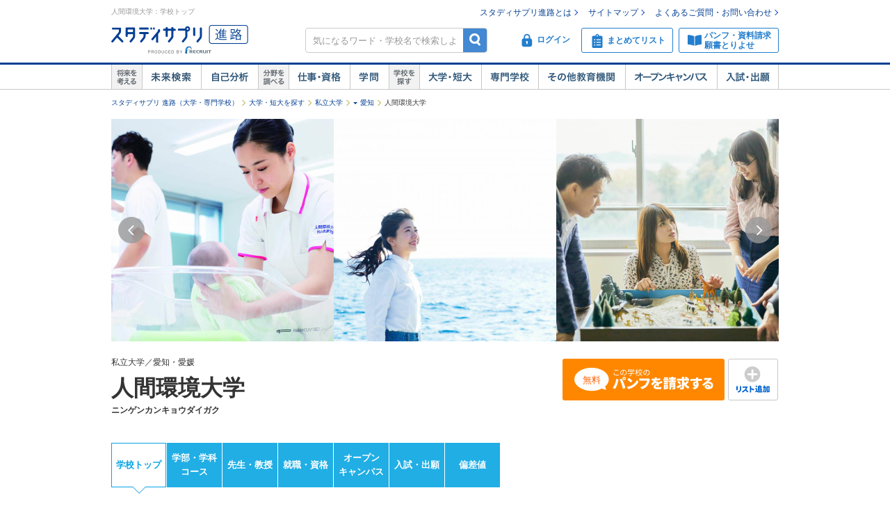

--- FILE ---
content_type: text/html;charset=UTF-8
request_url: https://shingakunet.com/gakko/SC003170/
body_size: 31031
content:
<!DOCTYPE html PUBLIC "-//W3C//DTD XHTML 1.0 Transitional//EN" "http://www.w3.org/TR/xhtml1/DTD/xhtml1-transitional.dtd">
<html lang="ja">
<head>
<title>人間環境大学 | 資料請求・願書請求・偏差値情報【スタディサプリ 進路】</title>
<meta http-equiv="Content-Type" content="text/html; charset=UTF-8" />
<meta http-equiv="Content-Style-Type" content="text/css" />
<meta http-equiv="Content-Script-Type" content="text/javascript" />
<meta name="keywords" content="人間環境大学,資料請求,願書請求,オープンキャンパス,入試,AO入試,推薦入試,総合型選抜,一般選抜,学校推薦型選抜,共通テスト,学費,奨学金,偏差値,大学,短大,受験,進学" />
<meta name="description" content="人間環境大学の情報を紹介しています。大学・短大の学部・学科の詳細や学費・奨学金、就職情報、オープンキャンパス、入試情報・偏差値などを掲載しています。資料請求や願書請求も可能。大学・短大の進学・受験情報なら【スタディサプリ 進路（旧：リクナビ進学）】" />
<link href="/css/assets/p_style.css?20171002161033" rel="stylesheet" type="text/css" media="all" />
<link href="/css/assets/bundle/p_bundle.css?20191217102600" rel="stylesheet" type="text/css" media="all" />
<link href="/css/header.css?20231219125015" rel="stylesheet" type="text/css" media="all" />
<link href="/css/footer.css?20160822192239" rel="stylesheet" type="text/css" media="all" />
<link href="/css/common.css?20240731120020" rel="stylesheet" type="text/css" media="all" />
<link href="/css/gakko_header.css?20190705101050" rel="stylesheet" type="text/css" media="all" />
<link href="/css/gakko_footer.css?20140917131800" rel="stylesheet" type="text/css" media="all" />
<link href="/css/gakko.css?20151117183536" rel="stylesheet" type="text/css" media="all" />
<link href="/css/print.css?20121101102128" rel="stylesheet" type="text/css" media="print" />
<link href="/css/bootstrap.min.css?20151013101838" rel="stylesheet" type="text/css" media="all" />
<link href="/css/assets/page/p_header.css?20220330151629" rel="stylesheet" type="text/css" media="all" />
<link href="/css/swiper.css?20160628102041" rel="stylesheet" type="text/css" media="all" />
<link href="/css/assets/page/p_gakko.css?20250327195010" rel="stylesheet" type="text/css" media="all" />
<link href="/css/cart_widget.css?20151027101432" rel="stylesheet" type="text/css" media="all" />
<link href="/css/jquery.remodal.css?20181205105908" rel="stylesheet" type="text/css" media="all" />
<link href="/css/assets/page/p_shinro_common.css?20240329133156" rel="stylesheet" type="text/css" media="all" />

<link rel="canonical" href="https://shingakunet.com/gakko/SC003170/" />
<link rel="alternate" href="android-app://singakunet://shingakunet.com?disp=school_top&amp;sc=SC003170" />
<script type="text/javascript" src="/js/env.js?20140626131721" charset="Shift_JIS"></script>
<script type="text/javascript" src="/js/conv/alert.js?20100325120423" charset="Shift_JIS"></script>
<script type="text/javascript" src="/js/jquery.js?20100325120423"></script>
<script type="text/javascript" src="/js/jquery.preload.js?20110228225021"></script>
<script type="text/javascript" src="/js/jquery.opencampasimage.js?20110228225021"></script>
<script type="text/javascript" src="/js/eventHandler.js?20160916191426"></script>
<script type="text/javascript" src="/js/common_rikunabi.js?20121225140110"></script>
<script type="text/javascript" src="/js/app.min.js?20220927100704"></script>

<script type="text/javascript">
window.ajaxFlag = true;
</script>

<script language="JavaScript" type="text/javascript">
<!--
window.onload = function() {
altcheck(1);
}
//-->
</script>
</head>
<body>
<div id="addListButtonImagePreload"></div>
<!-- Google Tag Manager -->
<noscript><iframe src="//www.googletagmanager.com/ns.html?id=GTM-NS9Q7D"
height="0" width="0" style="display:none;visibility:hidden"></iframe></noscript>
<script>(function(w,d,s,l,i){w[l]=w[l]||[];w[l].push({'gtm.start':
new Date().getTime(),event:'gtm.js'});var f=d.getElementsByTagName(s)[0],
j=d.createElement(s),dl=l!='dataLayer'?'&l='+l:'';j.async=true;j.src=
'//www.googletagmanager.com/gtm.js?id='+i+dl;f.parentNode.insertBefore(j,f);
})(window,document,'script','dataLayer','GTM-NS9Q7D');</script>
<!-- End Google Tag Manager -->
<div>
<a name="pagetop"></a>
<div id="container">
<div class="bgWhite">
<div id="shingaku_head"><div id="header">
<div class="headerCon">
<div class="headerL">
<h1>人間環境大学：学校トップ</h1>
<p class="siteLogo">
<a href="https://shingakunet.com/"  target="_top" ><img src="/images/common/header_rikunavi_shingaku.gif"  alt="スタディサプリ進路"  width="204"  height="44" /></a></p>
<p class="siteCatch">
<img src="/images/common/header_catch.gif"  alt="未来へつながる、学びが見えてくる"  width="114"  class="Arw03"  height="30"  /></p>
</div>
<div class="headerR">
<ul class="memberLink">
<li><a href="https://shingakunet.com/rnet/column/rikunabi/index.html" >スタディサプリ進路とは</a></li>
<li><a href="https://shingakunet.com/rnet/sitemap/index.html" >サイトマップ</a></li>
<li class="last"><a href="https://shingakunet.com/rnet/info/shi_faq_index.html" >よくあるご質問・お問い合わせ</a></li>
</ul>
<div class="search">
<div class="freeWordBox">
<form action="/net/fwSearch/list" method="GET" class="validateForm" name="form1">
<input type="text" name="keyword" maxlength="256" title="気になるワード・学校名で検索しよう" class="tf inputGray checkNoInput">
<a href="#" onclick="$('form[name=form1]').trigger('submit'); return false;" class="btnSearch">検索</a>
</form>
</div>
<div class="search__menuBtn__wrapper search__menuBtn__wrapper--logins">
<div class="search__menuBtn search__menuBtn--login js-loginBtnHeader">
<a href="https://shingakunet.com/net2/quipMember/auth/organicSignIn/">
<img src="/images/common/icon_header_login.svg"  alt="ログイン"  /><p>ログイン</p>
</a>
</div>
<div class="search__menuBtn search__menuBtn--account js-accountBtnHeader">
<div class="headerLinkMenu__button headerLinkMenu__button--logins js-accountBtnHeaderLink">
<img src="/images/common/icon_header_account.svg"  alt="アカウント"  /><p>アカウント</p>
</div>
</div>
</div>
<div class="search__menuBtn__wrapper">
<div class="search__menuBtn search__menuBtn--rireki">
<a href="https://shingakunet.com/net2/cart/list">
<img src="/images/common/icon_header_matomete_new.svg"  alt="まとめてリスト"  /><p>まとめてリスト</p>
<div class="headerR__badge" style="display: none">
<p class="headerR__badge__count"></p>
</div>
</a>
</div>
</div>
<div class="search__menuBtn__wrapper">
<div class="search__menuBtn search__menuBtn--order">
<a href="https://shingakunet.com/rnet/campaign/shiryou/">
<img src="/images/common/icon_header_pamphlet.svg"  alt="パンフ・資料請求・願書とりよせ"  /><p>パンフ・資料請求<br />願書とりよせ</p>
</a>
</div>
</div>
</div>

<div class="dropDownMenu js-dropDownMenu">
<div class="dropDownMenu__frame">
<ul class="dropDownMenu__list">
<li class="dropDownMenu__listItem">
<a href="/net2/quipMember/messageBox/" class="dropDownMenu__linkItem  js-messageListLinkDropDown">
メッセージ
</a>
</li>
<li class="dropDownMenu__listItem">
<a href="/net2/quipMember/account/myPage/" class="dropDownMenu__linkItem">
プロフィール
</a>
</li>
</ul>
</div>
</div>

</div>
</div>
<div class="gnav">
<div class="gnavInner">
<dl class="cat01">
<dt>
<img src="/images/common/btn_gnav_head_01.png"  alt="将来を考える"  width="44"  height="36"  /></dt>
<dd class="btn01">
<a href="https://shingakunet.com/empathyContents/senpaiShigoto/all/koshuL_all/area_all/?formatTypeCd=C999">未来検索</a>
</dd>
<dd class="btn02"><a href="https://shingakunet.com/rnet/column/bunseki/index.html" >自己解析</a></dd>
</dl>
<dl class="cat02">
<dt>
<img src="/images/common/btn_gnav_head_02.png"  alt="分野を調べる"  width="44"  height="36"  /></dt>
<dd class="btn05">
<a href="https://shingakunet.com/bunnya/">仕事・資格</a>
</dd>
<dd class="btn03">
<a href="https://shingakunet.com/gakumon/">学問</a>
</dd>
</dl>
<dl class="cat03">
<dt>
<img src="/images/common/btn_gnav_head_03.png"  alt="学校を探す"  width="44"  height="36"  /></dt>
<dd class="btn01"><a href="https://shingakunet.com/daitan/">大学・短大</a></dd>
<dd class="btn02"><a href="https://shingakunet.com/senkaku/">専門学校</a></dd>
<dd class="btn05"><a href="https://shingakunet.com/area_all/school">その他教育機関</a></dd>
<dd class="btn03"><a href="https://shingakunet.com/openCampus/">オープンキャンパス</a></dd>
<dd class="btn04"><a href="https://shingakunet.com/nyushi/" >入試・出願</a></dd>
</dl>
</div>
</div>
</div>
<script type="text/javascript" src="/js/assets/pc_matomete.js?20240327151942"></script>
</div>
</div>
<noscript>
<ul>
<li>大学・短期大学・専門学校の進学情報サイト</li>
<li><a href="https://shingakunet.com/">スタディサプリ進路</a></li>
<li><a href="https://shingakunet.com/daitan/">大学・短大を探そう</a></li>
<li><a href="https://shingakunet.com/senkaku/">専門学校を探そう</a></li>
<li><a href="https://shingakunet.com/area_all/school">その他教育機関を探そう</a></li>
<li><a href="https://shingakunet.com/openCampus/">オープンキャンパスへ行こう</a></li>
<li><a href="https://shingakunet.com/nyushi/" >入試・出願</a></li>
<li><a href="https://shingakunet.com/empathyContents/senpaiShigoto/all/koshuL_all/area_all/?formatTypeCd=C999">未来検索</a></li>
<li><a href="https://shingakunet.com/rnet/column/bunseki/index.html" >自己解析</a></li>
<li><a href="https://shingakunet.com/bunnya/">仕事・資格</a></li>
<li><a href="https://shingakunet.com/gakumon/">学問</a></li>
</ul>

</noscript>
																																				<script type="application/ld+json">
[
						{
"@context" : "http://schema.org",
"@type": "Event",
"name": "看護学部オープンキャンパス（大府キャンパス）",
"startDate" : "2026-03-20",
"endDate" : "2026-03-20",
"url" : "https://shingakunet.com/gakko/SC003170/openCampus/0000769628/",
"location" : {
"@type" : "Place",
"name" : "人間環境大学",
"address" : "愛知県大府市江端町３－２２０"
},
"offers" : {
"@type" : "Offer",
"url" : "https://shingakunet.com/gakko/SC003170/openCampus/0000769628/",
"price": "0"
}
}
						,
{
"@context" : "http://schema.org",
"@type": "Event",
"name": "心理学部オープンキャンパス（岡崎キャンパス）",
"startDate" : "2026-03-21",
"endDate" : "2026-03-21",
"url" : "https://shingakunet.com/gakko/SC003170/openCampus/0000769613/",
"location" : {
"@type" : "Place",
"name" : "人間環境大学",
"address" : "愛知県岡崎市本宿町上三本松６－２"
},
"offers" : {
"@type" : "Offer",
"url" : "https://shingakunet.com/gakko/SC003170/openCampus/0000769613/",
"price": "0"
}
}
						,
{
"@context" : "http://schema.org",
"@type": "Event",
"name": "環境科学部オープンキャンパス（岡崎キャンパス）",
"startDate" : "2026-03-22",
"endDate" : "2026-03-22",
"url" : "https://shingakunet.com/gakko/SC003170/openCampus/0000769624/",
"location" : {
"@type" : "Place",
"name" : "人間環境大学",
"address" : "愛知県岡崎市本宿町上三本松６－２"
},
"offers" : {
"@type" : "Offer",
"url" : "https://shingakunet.com/gakko/SC003170/openCampus/0000769624/",
"price": "0"
}
}
						,
{
"@context" : "http://schema.org",
"@type": "Event",
"name": "[総合心理学部]オープンキャンパス",
"startDate" : "2026-03-22",
"endDate" : "2026-03-22",
"url" : "https://shingakunet.com/gakko/SC003170/openCampus/0000759864/",
"location" : {
"@type" : "Place",
"name" : "人間環境大学",
"address" : "愛媛県松山市道後樋又９－１２"
},
"offers" : {
"@type" : "Offer",
"url" : "https://shingakunet.com/gakko/SC003170/openCampus/0000759864/",
"price": "0"
}
}
						,
{
"@context" : "http://schema.org",
"@type": "Event",
"name": "[総合環境学部]オープンキャンパス　※2025年4月新設！",
"startDate" : "2026-03-22",
"endDate" : "2026-03-22",
"url" : "https://shingakunet.com/gakko/SC003170/openCampus/0000759892/",
"location" : {
"@type" : "Place",
"name" : "人間環境大学",
"address" : "愛媛県松山市道後樋又９－１２"
},
"offers" : {
"@type" : "Offer",
"url" : "https://shingakunet.com/gakko/SC003170/openCampus/0000759892/",
"price": "0"
}
}
						,
{
"@context" : "http://schema.org",
"@type": "Event",
"name": "[松山看護学部]オープンキャンパス",
"startDate" : "2026-03-29",
"endDate" : "2026-03-29",
"url" : "https://shingakunet.com/gakko/SC003170/openCampus/0000759784/",
"location" : {
"@type" : "Place",
"name" : "人間環境大学",
"address" : "愛媛県松山市花園町３－６"
},
"offers" : {
"@type" : "Offer",
"url" : "https://shingakunet.com/gakko/SC003170/openCampus/0000759784/",
"price": "0"
}
}
]
</script>

<style type="text/css">
.localNav{
width: 960px;
background: #fff;
margin: 20px auto 50px;
}
</style>
<script type="text/javascript" src="/js/randomScript.js?20151027101432"></script>
<script type="text/javascript" src="/js/gadget.js?20121225140110"></script>
<script type="text/javascript" src="/js/cart_widget.js?20240327151948"></script>
<script type="text/javascript">
<!--
$(document).ready(function(){
PickupKikakuWithAction('kokishin_area',"/net/randomDisp/list/",'PC-KOKISHIN-KOMA',
'product.Kokishin',1,"9002247983","gakkoCd=SC003170",''
,function() {$('#kikakuKomaArea').css('display', 'block');}).load();

PickupKikakuWithAction('campusPhoto_area',"/net/randomDisp/list/",'PC-CAMPUSPHOTO-KOMA',
'product.CampusPhoto',1,"9002247983","gakkoCd=SC003170",''
,function() {$('#kikakuKomaArea').css('display', 'block');}).load();

PickupKikakuWithAction('gakkodetailaddinfo_area',"/net/randomDisp/list/",'PC-SPECIAL-KOMA',
'product.GakkoDetailAddInfo',1,"9002247983","gakkoCd=SC003170",''
,function() {$('#gakkodetailaddinfo_area').css('display', 'block');}).load();

OpenCampusGadget('opencampus_gadget_area','/net/gadget/openCampusGadget',3,'SC003170','XP1000000001').load();


GetCartWidget('cartWidget_area','/net2/cart/widget','PC-CART-WIDGET', 'gakko').load();

});
//-->
</script>

<script type="text/javascript" src="/js/jquery.cookie.js?20100325120423"></script>
<script type="text/javascript" src="/js/gakkoAccess.js?20180723150056"></script>
<script type="text/javascript">
<!--
$(document).ready(function () {
visitGakko('SC003170');
});
//-->
</script>

<script type="text/javascript" src="/js/webShutsuganNew.js?20191217102600"></script>







<div id="pankuzu">
<ul>
	<li><a href="https://shingakunet.com/">スタディサプリ 進路（大学・専門学校）</a></li>
													<li><a href="/daitan/">大学・短大を探す</a></li>																	<li><a href="/searchList/ksl_daitan/ksm_12/">私立大学</a></li>																																																												<li class="pankuzu__area">
						<a href="/searchList/ksl_daitan/ksm_12/area_tokai/ken_23/?af=2" class="pankuzu__areaLink pankuzu__areaLink--multi">愛知</a>
							<ul class="pankuzu__subMenuList">
								<li class="pankuzu__subMenuListItem">愛知</li>
																																																						<li class="pankuzu__subMenuListItem"><a href="/searchList/ksl_daitan/ksm_12/area_chugokushikoku/ken_38/?af=2" class="pankuzu__subMenuLink">愛媛</a></li>
																</ul>
						</li>
																	<li>人間環境大学</li>								<script type="application/ld+json">
	{
		"@context": "http://schema.org",
		"@type": "BreadcrumbList",
		"itemListElement":
		[
			{
				"@type": "ListItem",
				"position": 1,
				"item":
				{
					"@id": "https://shingakunet.com/",
					"name": "スタディサプリ 進路（大学・専門学校）"
				}
			},
										{
				"@type": "ListItem",
				"position": 2,
				"item":
				{
					"@id": "https://shingakunet.com/daitan/",
					"name": "大学・短大を探す"
				}
			}
										,
					{
				"@type": "ListItem",
				"position": 3,
				"item":
				{
					"@id": "https://shingakunet.com/searchList/ksl_daitan/ksm_12/",
					"name": "私立大学"
				}
			}
										,
					{
				"@type": "ListItem",
				"position": 4,
				"item":
				{
					"@id": "https://shingakunet.com/searchList/ksl_daitan/ksm_12/area_tokai/ken_23/?af=2",
					"name": "愛知"
				}
			}
																,
					{
				"@type": "ListItem",
				"position": 5,
				"item":
				{
					"@id": "https://shingakunet.com/gakko/SC003170/",
					"name": "人間環境大学"
				}
			}
			]
	}
	</script>
	</ul>
</div>





<div class="schoolNameBox coverPhoto__schoolNameBox js-specialBannerToggleTrigger" data-type="footerViewTrigger">

<div class="coverPhoto__main" data-cover-photo-trigger="target" data-gakko-cd="SC003170">
<div class="coverPhoto__mainLoading"><div class="swiper-lazy-preloader"></div></div>
<div class="coverPhoto__mainWrapper">
<div class="swiper-container swiper-container-horizontal" data-swiper="coverPhotoMain" data-cover-photo-target="modal_open" id="swiper-container-coverPhotoMain">
<div class="swiper-wrapper">
<div class="swiper-slide">
<a href="javascript:void(0)" class="coverPhoto__mainSlideOne" data-cover-photo-trigger="modal_open">
<div class="coverPhoto__mainSlideOneImage">
<img data-cover-photo-img="targetMain1st" data-cover-photo-src="https://image.shingakunet.com/c4993f01-b409-45a8-b499-e1cdcaac61c9" data-cover-photo-ext="jpg" data-cover-photo-alt="人間環境大学の雰囲気1">
</div>
</a>
</div>
<div class="swiper-slide">
<a href="javascript:void(0)" class="coverPhoto__mainSlideOne" data-cover-photo-trigger="modal_open">
<div class="coverPhoto__mainSlideOneImage">
<div data-cover-photo-img="targetMainOther" data-cover-photo-src="https://image.shingakunet.com/5c7d6379-a9a5-4c08-a58c-2642d1d826c7" data-cover-photo-ext="jpg" data-cover-photo-alt="人間環境大学の雰囲気2"></div>
</div>
</a>
</div>
<div class="swiper-slide">
<a href="javascript:void(0)" class="coverPhoto__mainSlideOne" data-cover-photo-trigger="modal_open">
<div class="coverPhoto__mainSlideOneImage">
<div data-cover-photo-img="targetMainOther" data-cover-photo-src="https://image.shingakunet.com/438f8390-f3de-430a-a085-89adfe1fde80" data-cover-photo-ext="jpg" data-cover-photo-alt="人間環境大学の雰囲気3"></div>
</div>
</a>
</div>
<div class="swiper-slide">
<a href="javascript:void(0)" class="coverPhoto__mainSlideOne" data-cover-photo-trigger="modal_open">
<div class="coverPhoto__mainSlideOneImage">
<div data-cover-photo-img="targetMainOther" data-cover-photo-src="https://image.shingakunet.com/5a613d43-80db-4a9a-8089-e08cd09a29f9" data-cover-photo-ext="jpg" data-cover-photo-alt="人間環境大学の雰囲気4"></div>
</div>
</a>
</div>
<div class="swiper-slide">
<a href="javascript:void(0)" class="coverPhoto__mainSlideOne" data-cover-photo-trigger="modal_open">
<div class="coverPhoto__mainSlideOneImage">
<div data-cover-photo-img="targetMainOther" data-cover-photo-src="https://image.shingakunet.com/e6da8767-80df-4ab4-a5b3-fdc5c254de2c" data-cover-photo-ext="jpg" data-cover-photo-alt="人間環境大学の雰囲気5"></div>
</div>
</a>
</div>
</div>
<div class="swiper-button-next" style="display:none;"><img src="/images/common/s_icon_frickarrow_r.png" alt="右へ" width="38" height="38"></div>
<div class="swiper-button-prev" style="display:none;"><img src="/images/common/s_icon_frickarrow_l.png" alt="左へ" width="38" height="38"></div>
</div>
</div>
</div>

<div class="coverPhoto__modal">
<div class="coverPhoto__modalLayer" data-cover-photo-trigger="modal_close" style="display:none;"></div>
<div class="coverPhoto__modalHeader" style="display:none;">
<img src="/images/common/btn_close03.png"  width="44"  alt="閉じる"  class="coverPhoto__modalHeaderClose"  height="43"  /></div>
<div class="coverPhoto__modalContents" style="display:none;">
<div class="swiper-container swiper-container-horizontal" data-swiper="coverPhotoModal" id="swiper-container-coverPhotoModal">
<div class="swiper-wrapper">
<div class="swiper-slide">
<div class="coverPhoto__modalContentsSlideOne">
<div class="coverPhoto__modalContentsSlideOneImage">
<div data-cover-photo-img="targetModal" data-cover-photo-src="https://image.shingakunet.com/c4993f01-b409-45a8-b499-e1cdcaac61c9" data-cover-photo-ext="jpg" data-cover-photo-alt="人間環境大学の雰囲気1"></div>
<div class="coverPhoto__modalHeaderCount">
<div class="coverPhoto__modalHeaderCountText"></div>
</div>
</div>
<div class="coverPhoto__modalContentsSlideOneText">
<div class="coverPhoto__modalContentsSlideOneTextArea">
<div class="coverPhoto__modalContentsSlideOneTextAreaItem nofwsearch">
</div>
</div>
</div>
<div class="l-weekBlock coverPhoto__modalActionButton">
<div class="l-table">
<div class="c">
<a href="https://shingakunet.com/net2/shiryoSeikyu/entry/input?shiryoShubetsu=01&amp;seikyuShubetsu=0&amp;yuryoDispFlag=1&amp;gakkoCd=SC003170&amp;FS=SHIRYO_BUTTON&amp;pCd=DP0000000021&amp;toku=0708&amp;actCd=ModalCoverPhotoPamph" class="tdNone" data-inview-log="Gtop02pamph_view_1/6" data-click-log="Gtop02pamph_1/6">
<div class="m-kosyaButton m-kosyaButton--slim m-kosyaButton--action">
<span class="i-panfLongRow1Free"></span>
</div>
</a>
</div>
</div>
</div>
</div>
</div>
<div class="swiper-slide">
<div class="coverPhoto__modalContentsSlideOne">
<div class="coverPhoto__modalContentsSlideOneImage">
<div data-cover-photo-img="targetModal" data-cover-photo-src="https://image.shingakunet.com/5c7d6379-a9a5-4c08-a58c-2642d1d826c7" data-cover-photo-ext="jpg" data-cover-photo-alt="人間環境大学の雰囲気2"></div>
<div class="coverPhoto__modalHeaderCount">
<div class="coverPhoto__modalHeaderCountText"></div>
</div>
</div>
<div class="coverPhoto__modalContentsSlideOneText">
<div class="coverPhoto__modalContentsSlideOneTextArea">
<div class="coverPhoto__modalContentsSlideOneTextAreaItem nofwsearch">
人間環境学部心理学科</div>
</div>
</div>
<div class="l-weekBlock coverPhoto__modalActionButton">
<div class="l-table">
<div class="c">
<a href="https://shingakunet.com/net2/shiryoSeikyu/entry/input?shiryoShubetsu=01&amp;seikyuShubetsu=0&amp;yuryoDispFlag=1&amp;gakkoCd=SC003170&amp;FS=SHIRYO_BUTTON&amp;pCd=DP0000000021&amp;toku=0708&amp;actCd=ModalCoverPhotoPamph" class="tdNone" data-inview-log="Gtop02pamph_view_1/6" data-click-log="Gtop02pamph_1/6">
<div class="m-kosyaButton m-kosyaButton--slim m-kosyaButton--action">
<span class="i-panfLongRow1Free"></span>
</div>
</a>
</div>
</div>
</div>
</div>
</div>
<div class="swiper-slide">
<div class="coverPhoto__modalContentsSlideOne">
<div class="coverPhoto__modalContentsSlideOneImage">
<div data-cover-photo-img="targetModal" data-cover-photo-src="https://image.shingakunet.com/438f8390-f3de-430a-a085-89adfe1fde80" data-cover-photo-ext="jpg" data-cover-photo-alt="人間環境大学の雰囲気3"></div>
<div class="coverPhoto__modalHeaderCount">
<div class="coverPhoto__modalHeaderCountText"></div>
</div>
</div>
<div class="coverPhoto__modalContentsSlideOneText">
<div class="coverPhoto__modalContentsSlideOneTextArea">
<div class="coverPhoto__modalContentsSlideOneTextAreaItem nofwsearch">
人間環境学部環境科学科</div>
</div>
</div>
<div class="l-weekBlock coverPhoto__modalActionButton">
<div class="l-table">
<div class="c">
<a href="https://shingakunet.com/net2/shiryoSeikyu/entry/input?shiryoShubetsu=01&amp;seikyuShubetsu=0&amp;yuryoDispFlag=1&amp;gakkoCd=SC003170&amp;FS=SHIRYO_BUTTON&amp;pCd=DP0000000021&amp;toku=0708&amp;actCd=ModalCoverPhotoPamph" class="tdNone" data-inview-log="Gtop02pamph_view_1/6" data-click-log="Gtop02pamph_1/6">
<div class="m-kosyaButton m-kosyaButton--slim m-kosyaButton--action">
<span class="i-panfLongRow1Free"></span>
</div>
</a>
</div>
</div>
</div>
</div>
</div>
<div class="swiper-slide">
<div class="coverPhoto__modalContentsSlideOne">
<div class="coverPhoto__modalContentsSlideOneImage">
<div data-cover-photo-img="targetModal" data-cover-photo-src="https://image.shingakunet.com/5a613d43-80db-4a9a-8089-e08cd09a29f9" data-cover-photo-ext="jpg" data-cover-photo-alt="人間環境大学の雰囲気4"></div>
<div class="coverPhoto__modalHeaderCount">
<div class="coverPhoto__modalHeaderCountText"></div>
</div>
</div>
<div class="coverPhoto__modalContentsSlideOneText">
<div class="coverPhoto__modalContentsSlideOneTextArea">
<div class="coverPhoto__modalContentsSlideOneTextAreaItem nofwsearch">
看護学部看護学科</div>
</div>
</div>
<div class="l-weekBlock coverPhoto__modalActionButton">
<div class="l-table">
<div class="c">
<a href="https://shingakunet.com/net2/shiryoSeikyu/entry/input?shiryoShubetsu=01&amp;seikyuShubetsu=0&amp;yuryoDispFlag=1&amp;gakkoCd=SC003170&amp;FS=SHIRYO_BUTTON&amp;pCd=DP0000000021&amp;toku=0708&amp;actCd=ModalCoverPhotoPamph" class="tdNone" data-inview-log="Gtop02pamph_view_1/6" data-click-log="Gtop02pamph_1/6">
<div class="m-kosyaButton m-kosyaButton--slim m-kosyaButton--action">
<span class="i-panfLongRow1Free"></span>
</div>
</a>
</div>
</div>
</div>
</div>
</div>
<div class="swiper-slide">
<div class="coverPhoto__modalContentsSlideOne">
<div class="coverPhoto__modalContentsSlideOneImage">
<div data-cover-photo-img="targetModal" data-cover-photo-src="https://image.shingakunet.com/e6da8767-80df-4ab4-a5b3-fdc5c254de2c" data-cover-photo-ext="jpg" data-cover-photo-alt="人間環境大学の雰囲気5"></div>
<div class="coverPhoto__modalHeaderCount">
<div class="coverPhoto__modalHeaderCountText"></div>
</div>
</div>
<div class="coverPhoto__modalContentsSlideOneText">
<div class="coverPhoto__modalContentsSlideOneTextArea">
<div class="coverPhoto__modalContentsSlideOneTextAreaItem nofwsearch">
松山看護学部看護学科</div>
</div>
</div>
<div class="l-weekBlock coverPhoto__modalActionButton">
<div class="l-table">
<div class="c">
<a href="https://shingakunet.com/net2/shiryoSeikyu/entry/input?shiryoShubetsu=01&amp;seikyuShubetsu=0&amp;yuryoDispFlag=1&amp;gakkoCd=SC003170&amp;FS=SHIRYO_BUTTON&amp;pCd=DP0000000021&amp;toku=0708&amp;actCd=ModalCoverPhotoPamph" class="tdNone" data-inview-log="Gtop02pamph_view_1/6" data-click-log="Gtop02pamph_1/6">
<div class="m-kosyaButton m-kosyaButton--slim m-kosyaButton--action">
<span class="i-panfLongRow1Free"></span>
</div>
</a>
</div>
</div>
</div>
</div>
</div>
</div>
<div class="swiper-button-next" style="display:none;"><img src="/images/common/s_icon_frickarrow_r.png" alt="右へ" width="38" height="38"></div>
<div class="swiper-button-prev" style="display:none;"><img src="/images/common/s_icon_frickarrow_l.png" alt="左へ" width="38" height="38"></div>
</div>
</div>
</div>


<div class="coverPhoto__schoolNameBoxItem">
<div class="l-row">
<div class="col-8">
<p>
私立大学／愛知・愛媛</p>
<div class="schoolBox__text__heading titleCommon1">
<a href="/gakko/SC003170/">
人間環境大学
</a>
</div>
<p class="fw-b">ニンゲンカンキョウダイガク</p>
<p class="mt5"></p>
<div class="kosyaSubCommentBox">
</div>
</div>

<div class="col-4 secondDivMargin">
<div class="l-weekBlock">
<div class="l-table">
<div class="c">
<a href="https://shingakunet.com/net2/shiryoSeikyu/entry/input?shiryoShubetsu=01&amp;seikyuShubetsu=0&amp;yuryoDispFlag=1&amp;gakkoCd=SC003170&amp;FS=SHIRYO_BUTTON&amp;pCd=PG0000000001&amp;toku=0218&amp;actCd=Gtop02pamph" class="tdNone js-isInView js-gakkoClickLog" data-inview-log="Gtop02pamph_view_1/6" data-click-log="Gtop02pamph_1/6">
<div class="m-kosyaButton m-kosyaButton--slim m-kosyaButton--action">
<span class="i-panfLongRow1Free"></span>
</div>
</a>
</div>
<div class="l-tablecell kosyaButtonWeek">
<a href="javascript:void(0);" class="tdNone" data-action="addMatometeList" data-rootProductCd="9002247983" onclick="var s2=s_gi(s_account);s2.linkTrackVars='events';s2.linkTrackEvents='event14';s2.events='event14';s2.tl(true, 'o', 'まとめて追加');">
<div class="m-kosyaButton m-kosyaButton--slim m-addListButton">
<span class="i-addList"></span>
</div>
</a>
</div>
</div>
</div>
</div>
</div>
</div>


</div>

<div class="localNav mB20">
<ul class="localNav__contents">
<li>
<a href="/gakko/SC003170/" target="_top" class="localNav__contents--active" onclick="var s2=s_gi(s_account);s2.tl(this,'o','G_lnavi_header')">学校トップ</a>
</li>
<li>
<a href="/gakko/SC003170/gakubugakka/" target="_top" class="localNav__contents--default" onclick="var s2=s_gi(s_account);s2.tl(this,'o','G_lnavi_header')">学部・学科<br>コース</a>
</li>
<li>
<a href="/gakko/SC003170/sensei/" target="_top" class="localNav__contents--default" onclick="var s2=s_gi(s_account);s2.tl(this,'o','G_lnavi_header')">先生・教授</a>
</li>
<li>
<a href="/gakko/SC003170/career/" target="_top" class="localNav__contents--default" onclick="var s2=s_gi(s_account);s2.tl(this,'o','G_lnavi_header')">就職・資格</a>
</li>
<li>
<a href="/gakko/SC003170/openCampus/" target="_top" class="localNav__contents--default" onclick="var s2=s_gi(s_account);s2.tl(this,'o','G_lnavi_header')">オープン<br>キャンパス</a>
</li>
<li>
<a href="/gakko/SC003170/nyushi/" target="_top" class="localNav__contents--default" onclick="var s2=s_gi(s_account);s2.tl(this,'o','G_lnavi_header')">入試・出願</a>
</li>
<li>
<a href="/gakko/SC003170/nanido/" target="_top" class="localNav__contents--default" onclick="var s2=s_gi(s_account);s2.tl(this,'o','G_lnavi_header')">偏差値</a>
</li>
</ul>
</div>

<div id="contents">


<input type="hidden" name="rootProductCd" value="9002247983">
<div id="main" class="p-gakko">


        


<section class="c-section--m p-gakko__section">
<h2 class="c-headingPrimary">人間環境大学で学んでみませんか？</h2>
<div id="scrollTopTo" class="schoolTopHeader__media">
<div class="schoolTopHeader__media__image">
<img class="lazyload" src="/images/scl/spacer.gif" data-src="/school/9002247983/images/image_4692335_l.jpg" width="295" height="200" alt="人間環境大学の風景" onerror="this.onerror = null; this.parentElement.style.display='none'">
</div>
<div class="schoolTopHeader__media__text">
<p class="c-headingTertiary">
「いのち」「こころ」「環境」を学び、実践力を身につける6学部10学科の大学に！
</p>
<p class="js-isInView" data-inview-log="Gtop_title_Gheadline">2025年4月、愛媛県松山市に「総合環境学部」を開設し、それに向けて新校舎を建設中。ますます学びのフィールドが広がっています。</p>
<ul class="schoolTopHeader__media__linklist">
<li class="schoolTopHeader__media__linklist__item">
<a href="#gakubu" data-totop="target">学部・学科・コース</a>
</li>
<li class="schoolTopHeader__media__linklist__item">
<a href="#toiawase" data-totop="target">所在地・アクセス</a>
</li>
<li class="schoolTopHeader__media__linklist__item">
<a href="#nonyukin" data-totop="target">初年度納入金</a>
</li>
</ul>
</div>
</div>
</section>

<section class="c-section--m p-gakko__section">
<h2 class="c-headingPrimary js-isInView" data-inview-log="Gtop_title_Gtoku">人間環境大学はこんな学校です</h2>
<section class="c-section--s p-gakko__section">
<h3 class="c-headingSecondary">人間環境大学は学ぶ内容・カリキュラムが魅力</h3>
<div class="c-boxColumn">
<div class="c-boxColumn__colXL">
<img class="lazyload" src="/images/scl/spacer.gif" data-src="/school/9002247983/images/image_4692337_m.jpg" width="165" height="120" alt="人間環境大学の特長１" >
</div>
<div class="c-boxColumn__text">
<p class="c-headingTertiary">愛媛県松山市に、総合環境学部 フィールド自然学科/環境情報学科開設</p>
<p>人間環境大学は、2025年4月、愛媛県松山市にある松山道後キャンパスに新校舎を建設し、新たに「総合環境学部 フィールド自然学科/環境情報学科」を開設します。既存の学部学科と合わせて、2025年4月からは全6学部10学科の大学となる予定です。それぞれにおいて、就職・進路を意識した実践的な学びと資格取得サポートを提供するとともに、低年次からの「キャリアデザイン」や、「インターンシップ」「ビジネスコミュニケーション」などを通じて、社会人・職業人に不可欠なコミュニケーション・スキルや職業意識も培っていきます。</p>
</div>
</div>
</section>
<section class="c-section--s p-gakko__section">
<h3 class="c-headingSecondary">人間環境大学は資格取得に有利</h3>
<div class="c-boxColumn">
<div class="c-boxColumn__colXL">
<img class="lazyload" src="/images/scl/spacer.gif" data-src="/school/9002247983/images/image_4692339_m.jpg" width="165" height="120" alt="人間環境大学の特長２" >
</div>
<div class="c-boxColumn__text">
<p class="c-headingTertiary">公認心理師(国)、臨床心理士、看護師(国)、保健師(国)、養護教諭一種(国)等を目指す！</p>
<p>本学の併設大学院は、公益財団法人日本臨床心理士資格認定協会第1種指定大学院に認定されており、保健・医療・教育・公務員・福祉の現場で活躍する臨床心理士を多数輩出しています。2023年度は5名合格、大学院開設後20年間の累計合格率は93.4％（累計合格者113名）。また、看護学部 看護学科は、Wライセンスに強く、過去6年間の看護師〈国〉累計合格率は99％（累計合格者563名／2023年度・第6期生95名合格）、過去6年間の保健師〈国〉累計合格率は95％（累計合格者83名／2023年度・第6期生14名合格）を達成しています。</p>
</div>
</div>
</section>
<section class="c-section--s p-gakko__section">
<h3 class="c-headingSecondary">人間環境大学は先生・教授・講師が魅力的</h3>
<div class="c-boxColumn">
<div class="c-boxColumn__colXL">
<img class="lazyload" src="/images/scl/spacer.gif" data-src="/school/9002247983/images/image_4692341_m.jpg" width="165" height="120" alt="人間環境大学の特長３" >
</div>
<div class="c-boxColumn__text">
<p class="c-headingTertiary">教員すべてが実務経験と教育経験豊富なスペシャリスト！</p>
<p>教員は実務経験豊富なスペシャリストも多く、高い教育力で、4年間の学びを支えます。全学部全学科において、長年、各研究分野で実績を積み上げ、博士の学位を持つ教員が多数在籍しています。研究業績のある中にも実務経験を持つ教員が揃っており、豊かな実践の経験と高い教育レベルを確保しています。教員と学生とは非常に近い距離にあり、日々の授業サポートはもちろん、将来の就職・進学に向けてもきめ細やかに相談や指導を受けることができます。</p>
</div>
</div>
</section>
<p class="u-tar u-mt28"><a href="/gakko/SC003170/tokucho/">人間環境大学の特長を詳しく見る</a></p>
</section>


<div class="p-gakkoButtonArea">

<a href="https://shingakunet.com/net2/shiryoSeikyu/entry/input?shiryoShubetsu=01&amp;seikyuShubetsu=0&amp;yuryoDispFlag=1&amp;gakkoCd=SC003170&amp;FS=SHIRYO_BUTTON&amp;pCd=PG0000000001&amp;actCd=Gtop01pamph" class="tdNone js-isInView js-gakkoClickLog" data-inview-log="Gtop01pamph_view_2/6" data-click-log="Gtop01pamph_2/6">
<div class="m-kosyaButton m-kosyaButton--action">
<span class="i-panfLongFree"></span>
</div>
</a>
</div>
<section class="c-section--m p-gakko__section" id="gakubu">
<h2 class="c-headingPrimary js-isInView" data-inview-log="Gtop_title_Ggak">あなたは何を学びたい？<br>人間環境大学の学部学科、コース紹介</h2>
<div class="gakkoListDaitan u-mb0">
<div class="gakkoListDaitan__1st">
<a id="gakubu0" class=""></a>
<div class="p-gakkoGakubuPickup">
<div class="p-gakkoGakubuPickup__detail">
<p class="c-headingSecondary u-mb0"><a href="/gakko/SC003170/gakubugakka/00000000000226734/">心理学部</a></p>
<p class="m-text m-text--sub u-mt4">（定員数：150人）</p>
<p class="fz-m u-mt12">「こころ」の働きと心理支援を学ぶ「心理学科」／司法・犯罪心理学を深く学ぶ「犯罪心理学科」</p>
</div>
</div>
<div class="p-gakkoGakubuPickup p-gakkoGakubuPickup--secondary">
<div class="p-gakkoGakubuPickup__detail">
<p>
<a class="p-gakkoGakubuPickup__lowerHeading" href="/gakko/SC003170/gakubugakka/00000000000226735/">心理学科</a>
<span class="m-text m-text--sub">（定員数：100人）</span>
</p>
</div>
</div>
<div class="p-gakkoGakubuPickup p-gakkoGakubuPickup--secondary">
<div class="p-gakkoGakubuPickup__detail">
<p>
<a class="p-gakkoGakubuPickup__lowerHeading" href="/gakko/SC003170/gakubugakka/00000000000226736/">犯罪心理学科</a>
<span class="m-text m-text--sub">（定員数：50人）</span>
</p>
</div>
</div>
</div>
<div class="gakkoListDaitan__1st">
<a id="gakubu0" class=""></a>
<div class="p-gakkoGakubuPickup">
<div class="p-gakkoGakubuPickup__detail">
<p class="c-headingSecondary u-mb0"><a href="/gakko/SC003170/gakubugakka/00000000000226737/">環境科学部</a></p>
<p class="m-text m-text--sub u-mt4">（定員数：100人）</p>
<p class="fz-m u-mt12">自然の中で動物の生態を学ぶ「フィールド生態学科」／環境・社会・データ解析を学ぶ「環境データサイエンス学科」</p>
</div>
</div>
<div class="p-gakkoGakubuPickup p-gakkoGakubuPickup--secondary">
<div class="p-gakkoGakubuPickup__detail">
<p>
<a class="p-gakkoGakubuPickup__lowerHeading" href="/gakko/SC003170/gakubugakka/00000000000226738/">フィールド生態学科</a>
<span class="m-text m-text--sub">（定員数：60人）</span>
</p>
</div>
</div>
<div class="p-gakkoGakubuPickup p-gakkoGakubuPickup--secondary">
<div class="p-gakkoGakubuPickup__detail">
<p>
<a class="p-gakkoGakubuPickup__lowerHeading" href="/gakko/SC003170/gakubugakka/00000000000226739/">環境データサイエンス学科</a>
<span class="m-text m-text--sub">（定員数：40人）</span>
</p>
</div>
</div>
</div>
<div class="gakkoListDaitan__1st">
<a id="gakubu0" class=""></a>
<div class="p-gakkoGakubuPickup">
<div class="p-gakkoGakubuPickup__detail">
<p class="c-headingSecondary u-mb0"><a href="/gakko/SC003170/gakubugakka/00000000000210954/">看護学部</a></p>
<p class="m-text m-text--sub u-mt4">（定員数：95人）</p>
<p class="fz-m u-mt12">看護の精鋭としての高度な知識とスキルを身につけます</p>
</div>
</div>
<div class="p-gakkoGakubuPickup p-gakkoGakubuPickup--secondary">
<div class="p-gakkoGakubuPickup__detail">
<p>
<a class="p-gakkoGakubuPickup__lowerHeading" href="/gakko/SC003170/gakubugakka/00000000000210955/">看護学科</a>
<span class="m-text m-text--sub">（定員数：95人）</span>
</p>
</div>
</div>
</div>
<div class="gakkoListDaitan__1st">
<a id="gakubu0" class=""></a>
<div class="p-gakkoGakubuPickup">
<div class="p-gakkoGakubuPickup__detail">
<p class="c-headingSecondary u-mb0"><a href="/gakko/SC003170/gakubugakka/00000000000226740/">総合心理学部</a></p>
<p class="m-text m-text--sub u-mt4">（定員数：130人）</p>
<p class="fz-m u-mt12">世の中すべて心理学。幅広い領域で役立つ心理学を学べます。「公認心理師〈国〉」「臨床心理士」の資格にも完全対応！</p>
</div>
</div>
<div class="p-gakkoGakubuPickup p-gakkoGakubuPickup--secondary">
<div class="p-gakkoGakubuPickup__detail">
<p>
<a class="p-gakkoGakubuPickup__lowerHeading" href="/gakko/SC003170/gakubugakka/00000000000226741/">総合心理学科</a>
<span class="m-text m-text--sub">（定員数：80人）</span>
</p>
</div>
</div>
<div class="p-gakkoGakubuPickup p-gakkoGakubuPickup--secondary">
<div class="p-gakkoGakubuPickup__detail">
<p>
<a class="p-gakkoGakubuPickup__lowerHeading" href="/gakko/SC003170/gakubugakka/00000000000230569/">総合犯罪心理学科</a>
<span class="m-text m-text--sub">（定員数：50人）</span>
</p>
</div>
</div>
</div>
<div class="gakkoListDaitan__1st">
<a id="gakubu0" class=""></a>
<div class="p-gakkoGakubuPickup">
<div class="p-gakkoGakubuPickup__detail">
<p class="c-headingSecondary u-mb0"><a href="/gakko/SC003170/gakubugakka/00000000000233887/">総合環境学部</a></p>
<p class="m-text m-text--sub u-mt4">（定員数：100人）</p>
<p class="fz-m u-mt12">自然と人間の関係を知り、環境問題をはじめとした人類が直面する多くの課題に挑戦し解決に導く知識・技術を身につける</p>
</div>
</div>
<div class="p-gakkoGakubuPickup p-gakkoGakubuPickup--secondary">
<div class="p-gakkoGakubuPickup__detail">
<p>
<a class="p-gakkoGakubuPickup__lowerHeading" href="/gakko/SC003170/gakubugakka/00000000000233888/">フィールド自然学科</a>
<span class="m-text m-text--sub">（定員数：60人）</span>
</p>
</div>
</div>
<div class="p-gakkoGakubuPickup p-gakkoGakubuPickup--secondary">
<div class="p-gakkoGakubuPickup__detail">
<p>
<a class="p-gakkoGakubuPickup__lowerHeading" href="/gakko/SC003170/gakubugakka/00000000000233889/">環境情報学科</a>
<span class="m-text m-text--sub">（定員数：40人）</span>
</p>
</div>
</div>
</div>
<div class="gakkoListDaitan__1st">
<a id="gakubu0" class=""></a>
<div class="p-gakkoGakubuPickup">
<div class="p-gakkoGakubuPickup__detail">
<p class="c-headingSecondary u-mb0"><a href="/gakko/SC003170/gakubugakka/00000000000215831/">松山看護学部</a></p>
<p class="m-text m-text--sub u-mt4">（定員数：80人）</p>
<p class="fz-m u-mt12">時代が求める最先端の教育プログラムで、地域の医療・保健・福祉に貢献できる高度な看護職者を育成</p>
</div>
</div>
<div class="p-gakkoGakubuPickup p-gakkoGakubuPickup--secondary">
<div class="p-gakkoGakubuPickup__detail">
<p>
<a class="p-gakkoGakubuPickup__lowerHeading" href="/gakko/SC003170/gakubugakka/00000000000215832/">看護学科</a>
<span class="m-text m-text--sub">（定員数：80人）</span>
</p>
</div>
</div>
</div>
<div class="toTop">
<a href="/gakko/SC003170/gakubugakka/" class="moreLink" data-totop="target">すべて見る</a>
</div>
</div>
</section>


<section class="c-section--m p-gakko__section">
<h2 class="c-headingPrimary js-isInView" data-inview-log="Gtop_title_Gsig">人間環境大学では、こんな先生・教授から学べます</h2>
<ul class="c-articles">
<li class="c-articles__item c-boxColumn">
<div class="c-boxColumn__colS c-squareImage">
<img class="c-squareImage__image lazyload" src="/images/scl/spacer.gif" data-src="/school/9002247983/images/image_4694367_s.jpg" alt="武田　知也先生" >
</div>
<div class="c-boxColumn__text">
<p class="c-headingTertiary"><a href="/gakko/SC003170/sensei/9002255984/">思春期から青年期における精神疾患の予防に取り組む先生</a></p>
<ul class="p-gakkoGakubuGakkaList">
<li class="p-gakkoGakubuGakkaList__item">総合心理学部総合心理学科</li>
<li class="p-gakkoGakubuGakkaList__item">武田　知也先生</li>
</ul>
</div>
</li>
<li class="c-articles__item c-boxColumn">
<div class="c-boxColumn__colS c-squareImage">
<img class="c-squareImage__image lazyload" src="/images/scl/spacer.gif" data-src="/school/9002247983/images/image_4694341_s.jpg" alt="西川　真理准教授" >
</div>
<div class="c-boxColumn__text">
<p class="c-headingTertiary"><a href="/gakko/SC003170/sensei/9002364430/">ニホンザルの生態を探究し、その魅力を広く伝える先生</a></p>
<ul class="p-gakkoGakubuGakkaList">
<li class="p-gakkoGakubuGakkaList__item">総合環境学部フィールド自然学科</li>
<li class="p-gakkoGakubuGakkaList__item">西川　真理准教授</li>
</ul>
</div>
</li>
</ul>
</section>
<section class="c-section--m p-gakko__section p-gakkoLicence">
<h2 class="c-headingPrimary js-isInView" data-inview-log="Gtop_title_Gcareer">人間環境大学の就職・資格</h2>
<section class="c-section--s p-gakko__section">
<h3 class="m-text m-text--bold u-mb12">一人ひとりの将来設計を個別指導でバックアップ！</h3>
<p>1年次より単位化された「キャリアデザイン」をはじめ、「インターンシップ」「ビジネスコミュニケーション」などを通じて早期から実社会と接し、企業人とコミュニケーションを取ることにより、職業意識を高めていきます。4年間を通して、教職員が一人ひとりの学生と向き合う個別指導を徹底し、適切な進路選択ができるようバックアップ。看護学部・松山看護学部では、国家試験100％合格をめざし、試験対策をサポートする「国家試験対策室」を設置。集中講義、模擬試験などを行い、万全の体制で試験に挑めるよう学生一人ひとりをバックアップ。メンター制度やアドバイザー制度により、きめ細やかなフォロー体制を整備しています。</p>
</section>
<p class="u-tar u-mt28"><a href="/gakko/SC003170/career/" class="moreLink">人間環境大学の就職についてもっと見る</a></p>
</section>
<div class="p-gakkoButtonArea">
<a href="https://shingakunet.com/net2/shiryoSeikyu/entry/input?shiryoShubetsu=01&amp;seikyuShubetsu=0&amp;yuryoDispFlag=1&amp;gakkoCd=SC003170&amp;FS=SHIRYO_BUTTON&amp;pCd=PG0000000001&amp;actCd=Gtop01pamph" class="tdNone js-isInView js-gakkoClickLog" data-inview-log="Gtop01pamph_view_3/6" data-click-log="Gtop01pamph_3/6">
<div class="m-kosyaButton m-kosyaButton--action">
<span class="i-panfLongFree"></span>
</div>
</a>
</div>
<section class="c-section--m p-gakko__section p-gakkoOpenCampus p-gakko__section--visible">
<h2 class="c-headingPrimary u-mb16 js-isInView" data-inview-log="Gtop_title_Gope">気になったらまずは、人間環境大学のオープンキャンパスにいってみよう</h2>
<section class="c-section--s p-gakko__section">
<h3 class="c-headingSecondary">人間環境大学のイベント</h3>

<ul class="c-articles">
<li class="c-articles__item c-boxColumn">
<div class="c-boxColumn__colL">
<img class="lazyload" src="/images/scl/spacer.gif" data-src=https://image.shingakunet.com/57d79d3f-9210-407b-a623-37faa50fe81d_160x160c.jpg width="160" height="160" alt="看護学部オープンキャンパス（大府キャンパス）の詳細" />
</div>
<div class="c-boxColumn__text nofwsearch">
<p class="c-headingTertiary"><a href="/gakko/SC003170/openCampus/0000769628/">看護学部オープンキャンパス（大府キャンパス）</a></p>
<p class="m-text m-text--bold u-mb12">看護学部</p>
<p class="js-textOverflowLine" data-text-max-line="3">◆学部概要説明
◆入学者選抜概要説明
◆看護体験・在学生プレゼン・個別相談コーナー
◆松山看護学部・総合心理学部 特設ブース

※1　キャンパス内に駐車場はございません。必ず公共交通機関でお越しください。
※2　定員により、申込を締め切る場合がございます。お早めにご予約ください。
※3　保護者の方の付添は、原則１名までとさせていただきます。</p>
</div>
</li>
<li class="c-articles__item c-boxColumn">
<div class="c-boxColumn__colL">
<img class="lazyload" src="/images/scl/spacer.gif" data-src=https://image.shingakunet.com/9b546631-9013-4aeb-a66b-b310f05ee4f3_160x160c.jpg width="160" height="160" alt="心理学部オープンキャンパス（岡崎キャンパス）の詳細" />
</div>
<div class="c-boxColumn__text nofwsearch">
<p class="c-headingTertiary"><a href="/gakko/SC003170/openCampus/0000769613/">心理学部オープンキャンパス（岡崎キャンパス）</a></p>
<p class="m-text m-text--bold u-mb12">心理学部</p>
<p class="js-textOverflowLine" data-text-max-line="3">【午前コース】10:00～14:40
・大学概要説明
・心理学部説明
・入学者選抜概要説明
・学科説明（心理学科/犯罪心理学科　選択制）
・体験セミナー（同時開催で保護者説明会を開催）
・個別相談

【午後からコース】※13:00～14:50(9・10月度は14:00～15:50)
・体験セミナー（同時開催で保護者説明会を開催）
・個別相談

※６月～９月度までは、オープンキャンパス終了後、
15:00～15:30で「AO入試対策講座」を開講いたします。</p>
</div>
</li>
</ul>
<div class="u-mt52">
<a href="/gakko/SC003170/openCampus/" class="topNyushiInfo__btn__more--large u-mb0 u-mt0">この学校のオープンキャンパス情報を見る</a>
</div>
</section>
</section>


<section class="c-section--m p-gakko__section p-gakko__section" id="toiawase">
<h2 class="c-headingPrimary">人間環境大学の所在地・アクセス</h2>
<table class="tableBox">
<tbody>
<tr>
<th>所在地</th>
<th>アクセス</th>
<th class="mapAccess">地図</th>
</tr>
<tr>
<td>
岡崎キャンパス ： 愛知県岡崎市本宿町上三本松６－２
</td>
<td>
名鉄「本宿(愛知県)」駅から徒歩　8分<br />
名鉄「本宿(愛知県)」駅から無料スクールバス　3分<br />
</td>
<td>
<p><a href="https://shingakunet.com/gakko/SC003170/map/15937/" class="tertiaryButton">地図</a></p>
</td>
</tr>
<tr>
<td>
大府キャンパス ： 愛知県大府市江端町３－２２０
</td>
<td>
JR「大府」駅西口ロータリーから徒歩　2分<br />
</td>
<td>
<p><a href="https://shingakunet.com/gakko/SC003170/map/20573/" class="tertiaryButton">地図</a></p>
</td>
</tr>
<tr>
<td>
松山キャンパス ： 愛媛県松山市花園町３－６
</td>
<td>
伊予鉄道「松山市」駅から徒歩3分<br />
</td>
<td>
<p><a href="https://shingakunet.com/gakko/SC003170/map/20907/" class="tertiaryButton">地図</a></p>
</td>
</tr>
<tr>
<td>
松山道後キャンパス ： 愛媛県松山市道後樋又９－１２
</td>
<td>
伊予鉄道環状線「赤十字病院前」駅から徒歩5分<br />
</td>
<td>
<p><a href="https://shingakunet.com/gakko/SC003170/map/21824/" class="tertiaryButton">地図</a></p>
</td>
</tr>
</tbody>
</table>
</section>

<div class="p-gakkoButtonArea">
<a href="https://shingakunet.com/net2/shiryoSeikyu/entry/input?shiryoShubetsu=01&amp;seikyuShubetsu=0&amp;yuryoDispFlag=1&amp;gakkoCd=SC003170&amp;FS=SHIRYO_BUTTON&amp;pCd=PG0000000001&amp;actCd=Gtop01pamph" class="tdNone js-isInView js-gakkoClickLog" data-inview-log="Gtop01pamph_view_4/6" data-click-log="Gtop01pamph_4/6">
<div class="m-kosyaButton m-kosyaButton--action">
<span class="i-panfLongFree"></span>
</div>
</a>
</div>
<div class="p-gakkoArrow">
<p class="p-gakkoArrow__heading">人間環境大学で学ぶイメージは湧きましたか？</p>
<p>つぎは気になる学費や入試情報をみてみましょう</p>
</div>
<section class="c-section--m p-gakko__section" id="nonyukin">
<h2 class="c-headingPrimary js-isInView" data-inview-log="Gtop_title_Ggakuhi">人間環境大学の学費や入学金は？<br>初年度納入金をみてみよう</h2>
<p>
2026年度納入金（予定）／【心理学部】心理学科138万円、犯罪心理学科138万円　【環境科学部】フィールド生態学科143万円、環境データサイエンス学科143万円　【看護学部】看護学科179万5000円　【総合心理学部】総合心理学科128万円、総合犯罪心理学科128万円　【松山看護学部】看護学科175万円　【総合環境学部※】フィールド自然学科133万円、環境情報学科133万円　※2025年4月開設</p>
<p class="u-mt28 u-tar"><a href="/gakko/SC003170/gakuhi/">すべて見る</a></p>
</section>

<section class="c-section--m p-gakko__section">
<h2 class="c-headingPrimary js-isInView" data-inview-log="Gtop_title_Gnyu">人間環境大学の入試科目や日程は？<br>入試種別でみてみよう</h2>
<div class="u-mb40">
<div class="c-nyushi-conductorCassette u-pl0 u-pr0">
<a href="/gakko/SC003170/nyushi/notice/9002455064/" class="c-nyushi-conductorCassette__link c-nyushi-conductorCassette__grid">
<div class="c-nyushi-conductorCassette__heading c-nyushi-conductorCassette__heading--ptAdjustment">
<span class="m-label m-label--blue">入試のポイント</span>
<p class="c-nyushi-conductorCassette__text">学校公式サイトで、あなたの強みを活かせる入試を見つけよう！</p>
</div>
<div>
<img class="c-nyushi-conductorCassette__image lazyload" src="/images/scl/spacer.gif" data-src="/school/9002247983/9002455064/images/image_4709209.jpg" width="120" height="83" alt="メイン画像" >
</div>
</a>
</div>
</div>
<div class="u-mt36 fz-m">
<p class="m-text m-text--bold u-mb8">合格難易度</p>
<p><a href="/gakko/SC003170/nanido/">偏差値・共通テスト得点率</a></p>
</div>
</section>
<section class="c-section--m p-gakko__section">
<h2 class="c-headingPrimary js-isInView" data-inview-log="Gtop_title_Hvalue">人間環境大学の入試難易度は？<br>偏差値・入試難易度</h2>
<section>
<h3 class="c-headingSecondary">人間環境大学の学部別偏差値・共通テスト得点率</h3>
<div class="nanidoContentHeader">
<div class="nanidoContentHeader__notice">
<span class="nanidoContentHeader__notice__left">
現在表示している入試難易度は、2025年11月現在、2026年度入試を予想したものです。
</span>
<span class ="nanidoContentHeader__notice__right">偏差値・合格難易度情報：
<a href="/gakko/SC003170/nanido/#about">河合塾提供</a>
</span>
</div>

<div class="nanidoContentHeader__range">
<div class="nanidoContentHeader__range__btn nanidoContentHeader__range__btn--nanido nanido">
偏差値：
BF～45.0
</div>
<a href="/gakko/SC003170/nanido/#score" class="nanidoContentHeader__range__btn nanidoContentHeader__range__btn--score score">
共通テスト得点率：
36%～62%
</a>
</div>
</div>

<div class="graphArea">
<div class="nanidoGraph">
<div class="nanidoGraph__row">
<div class="nanidoGraph__col__header--blank"></div>
<ul class="nanidoGraph__col__header">
<li class="nanidoGraph__col__header__item"></li>
<li class="nanidoGraph__col__header__item">BF</li>
<li class="nanidoGraph__col__header__item">30</li>
<li class="nanidoGraph__col__header__item"></li>
<li class="nanidoGraph__col__header__item">40</li>
<li class="nanidoGraph__col__header__item"></li>
<li class="nanidoGraph__col__header__item">50</li>
<li class="nanidoGraph__col__header__item"></li>
<li class="nanidoGraph__col__header__item">60</li>
<li class="nanidoGraph__col__header__item"></li>
<li class="nanidoGraph__col__header__item">70〜</li>
</ul>
</div>
<div class="nanidoGraph__row">
<div class="nanidoGraph__col__text"></div>
<div class="nanidoGraph__col__graph">
<div class="nanidoGraph__wrapper">
<ul class="nanidoGraph__guide">
<li class="nanidoGraph__guide__col"></li>
<li class="nanidoGraph__guide__col"></li>
<li class="nanidoGraph__guide__col"></li>
<li class="nanidoGraph__guide__col"></li>
<li class="nanidoGraph__guide__col"></li>
<li class="nanidoGraph__guide__col"></li>
<li class="nanidoGraph__guide__col"></li>
<li class="nanidoGraph__guide__col"></li>
<li class="nanidoGraph__guide__col"></li>
<li class="nanidoGraph__guide__col"></li>
<li class="nanidoGraph__guide__col"></li>
</ul>
</div>
</div>
</div>

<div class="nanidoGraph__row">
<div class="nanidoGraph__col__text">
<a href="/gakko/SC003170/nanido/gakubu_02/", {})" data-tab-name="nanido" data-target="心理">心理</a>
</div>
<div class="nanidoGraph__col__graph">
<div class="nanidoGraph__wrapper">
<ul class="nanidoGraph__guide">
<li class="nanidoGraph__guide__col"></li>
<li class="nanidoGraph__guide__col"></li>
<li class="nanidoGraph__guide__col"></li>
<li class="nanidoGraph__guide__col"></li>
<li class="nanidoGraph__guide__col"></li>
<li class="nanidoGraph__guide__col"></li>
<li class="nanidoGraph__guide__col"></li>
<li class="nanidoGraph__guide__col"></li>
<li class="nanidoGraph__guide__col"></li>
<li class="nanidoGraph__guide__col"></li>
<li class="nanidoGraph__guide__col"></li>
</ul>
<div class="nanidoGraph__graph">
<div class="nanidoGraph__graph__wrapper" data-nanido-graph="target" data-min="40.0" data-max="42.5">
</div>
</div>
<div class="nanidoGraph__value">
<div class="nanidoGraph__value__wrapper" data-nanido-value="target">
<div style="display: none;">
<span class="graphArea__value">
40.0～42.5
</span>
</div>
</div>
</div>
</div>
</div>
</div>

<div class="nanidoGraph__row">
<div class="nanidoGraph__col__text">
<a href="/gakko/SC003170/nanido/gakubu_03/", {})" data-tab-name="nanido" data-target="総合心理（愛媛）">総合心理（愛媛）</a>
</div>
<div class="nanidoGraph__col__graph">
<div class="nanidoGraph__wrapper">
<ul class="nanidoGraph__guide">
<li class="nanidoGraph__guide__col"></li>
<li class="nanidoGraph__guide__col"></li>
<li class="nanidoGraph__guide__col"></li>
<li class="nanidoGraph__guide__col"></li>
<li class="nanidoGraph__guide__col"></li>
<li class="nanidoGraph__guide__col"></li>
<li class="nanidoGraph__guide__col"></li>
<li class="nanidoGraph__guide__col"></li>
<li class="nanidoGraph__guide__col"></li>
<li class="nanidoGraph__guide__col"></li>
<li class="nanidoGraph__guide__col"></li>
</ul>
<div class="nanidoGraph__graph">
<div class="nanidoGraph__graph__wrapper" data-nanido-graph="target" data-min="BF" data-max="37.5">
</div>
</div>
<div class="nanidoGraph__value">
<div class="nanidoGraph__value__wrapper" data-nanido-value="target">
<div style="display: none;">
<span class="graphArea__value">
BF～37.5
</span>
</div>
</div>
</div>
</div>
</div>
</div>

<div class="nanidoGraph__row">
<div class="nanidoGraph__col__text">
<a href="/gakko/SC003170/nanido/gakubu_64/", {})" data-tab-name="nanido" data-target="看護">看護</a>
</div>
<div class="nanidoGraph__col__graph">
<div class="nanidoGraph__wrapper">
<ul class="nanidoGraph__guide">
<li class="nanidoGraph__guide__col"></li>
<li class="nanidoGraph__guide__col"></li>
<li class="nanidoGraph__guide__col"></li>
<li class="nanidoGraph__guide__col"></li>
<li class="nanidoGraph__guide__col"></li>
<li class="nanidoGraph__guide__col"></li>
<li class="nanidoGraph__guide__col"></li>
<li class="nanidoGraph__guide__col"></li>
<li class="nanidoGraph__guide__col"></li>
<li class="nanidoGraph__guide__col"></li>
<li class="nanidoGraph__guide__col"></li>
</ul>
<div class="nanidoGraph__graph">
<div class="nanidoGraph__graph__wrapper" data-nanido-graph="target" data-min="35.0" data-max="35.0">
</div>
</div>
<div class="nanidoGraph__value">
<div class="nanidoGraph__value__wrapper" data-nanido-value="target">
<div style="display: none;">
<span class="graphArea__value">
35.0
</span>
</div>
</div>
</div>
</div>
</div>
</div>

<div class="nanidoGraph__row">
<div class="nanidoGraph__col__text">
<a href="/gakko/SC003170/nanido/gakubu_65/", {})" data-tab-name="nanido" data-target="松山看護（愛媛）">松山看護（愛媛）</a>
</div>
<div class="nanidoGraph__col__graph">
<div class="nanidoGraph__wrapper">
<ul class="nanidoGraph__guide">
<li class="nanidoGraph__guide__col"></li>
<li class="nanidoGraph__guide__col"></li>
<li class="nanidoGraph__guide__col"></li>
<li class="nanidoGraph__guide__col"></li>
<li class="nanidoGraph__guide__col"></li>
<li class="nanidoGraph__guide__col"></li>
<li class="nanidoGraph__guide__col"></li>
<li class="nanidoGraph__guide__col"></li>
<li class="nanidoGraph__guide__col"></li>
<li class="nanidoGraph__guide__col"></li>
<li class="nanidoGraph__guide__col"></li>
</ul>
<div class="nanidoGraph__graph">
<div class="nanidoGraph__graph__wrapper" data-nanido-graph="target" data-min="BF" data-max="">
</div>
</div>
<div class="nanidoGraph__value">
<div class="nanidoGraph__value__wrapper" data-nanido-value="target">
<div style="display: none;">
<span class="graphArea__value">
BF
</span>
</div>
</div>
</div>
</div>
</div>
</div>

<div class="nanidoGraph__row">
<div class="nanidoGraph__col__text">
<a href="/gakko/SC003170/nanido/gakubu_81/", {})" data-tab-name="nanido" data-target="総合環境（愛媛）">総合環境（愛媛）</a>
</div>
<div class="nanidoGraph__col__graph">
<div class="nanidoGraph__wrapper">
<ul class="nanidoGraph__guide">
<li class="nanidoGraph__guide__col"></li>
<li class="nanidoGraph__guide__col"></li>
<li class="nanidoGraph__guide__col"></li>
<li class="nanidoGraph__guide__col"></li>
<li class="nanidoGraph__guide__col"></li>
<li class="nanidoGraph__guide__col"></li>
<li class="nanidoGraph__guide__col"></li>
<li class="nanidoGraph__guide__col"></li>
<li class="nanidoGraph__guide__col"></li>
<li class="nanidoGraph__guide__col"></li>
<li class="nanidoGraph__guide__col"></li>
</ul>
<div class="nanidoGraph__graph">
<div class="nanidoGraph__graph__wrapper" data-nanido-graph="target" data-min="BF" data-max="37.5">
</div>
</div>
<div class="nanidoGraph__value">
<div class="nanidoGraph__value__wrapper" data-nanido-value="target">
<div style="display: none;">
<span class="graphArea__value">
BF～37.5
</span>
</div>
</div>
</div>
</div>
</div>
</div>

<div class="nanidoGraph__row">
<div class="nanidoGraph__col__text">
<a href="/gakko/SC003170/nanido/gakubu_83/", {})" data-tab-name="nanido" data-target="環境科学">環境科学</a>
</div>
<div class="nanidoGraph__col__graph">
<div class="nanidoGraph__wrapper">
<ul class="nanidoGraph__guide">
<li class="nanidoGraph__guide__col"></li>
<li class="nanidoGraph__guide__col"></li>
<li class="nanidoGraph__guide__col"></li>
<li class="nanidoGraph__guide__col"></li>
<li class="nanidoGraph__guide__col"></li>
<li class="nanidoGraph__guide__col"></li>
<li class="nanidoGraph__guide__col"></li>
<li class="nanidoGraph__guide__col"></li>
<li class="nanidoGraph__guide__col"></li>
<li class="nanidoGraph__guide__col"></li>
<li class="nanidoGraph__guide__col"></li>
</ul>
<div class="nanidoGraph__graph">
<div class="nanidoGraph__graph__wrapper" data-nanido-graph="target" data-min="40.0" data-max="45.0">
</div>
</div>
<div class="nanidoGraph__value">
<div class="nanidoGraph__value__wrapper" data-nanido-value="target">
<div style="display: none;">
<span class="graphArea__value">
40.0～45.0
</span>
</div>
</div>
</div>
</div>
</div>
</div>
</div>
</div>

<div class="c-list">
<a href="/gakko/SC003170/nanido/gakubu_02/", {})" class="c-list__item c-list__col2 c-buttonArrow">
<div>
<p class="m-text m-text--bold">心理</p>
<p>偏差値：
40.0～42.5
</p>
</div>
</a>
<a href="/gakko/SC003170/nanido/gakubu_03/", {})" class="c-list__item c-list__col2 c-buttonArrow">
<div>
<p class="m-text m-text--bold">総合心理（愛媛）</p>
<p>偏差値：
BF～37.5
</p>
</div>
</a>
<a href="/gakko/SC003170/nanido/gakubu_64/", {})" class="c-list__item c-list__col2 c-buttonArrow">
<div>
<p class="m-text m-text--bold">看護</p>
<p>偏差値：
35.0
</p>
</div>
</a>
<a href="/gakko/SC003170/nanido/gakubu_65/", {})" class="c-list__item c-list__col2 c-buttonArrow">
<div>
<p class="m-text m-text--bold">松山看護（愛媛）</p>
<p>偏差値：
BF
</p>
</div>
</a>
<a href="/gakko/SC003170/nanido/gakubu_81/", {})" class="c-list__item c-list__col2 c-buttonArrow">
<div>
<p class="m-text m-text--bold">総合環境（愛媛）</p>
<p>偏差値：
BF～37.5
</p>
</div>
</a>
<a href="/gakko/SC003170/nanido/gakubu_83/", {})" class="c-list__item c-list__col2 c-buttonArrow">
<div>
<p class="m-text m-text--bold">環境科学</p>
<p>偏差値：
40.0～45.0
</p>
</div>
</a>
</div>
</section>
</section>

<div class="p-gakkoButtonArea">
<a href="https://shingakunet.com/net2/shiryoSeikyu/entry/input?shiryoShubetsu=01&amp;seikyuShubetsu=0&amp;yuryoDispFlag=1&amp;gakkoCd=SC003170&amp;FS=SHIRYO_BUTTON&amp;pCd=PG0000000001&amp;actCd=Gtop01pamph" class="tdNone js-isInView js-gakkoClickLog" data-inview-log="Gtop01pamph_view_5/6" data-click-log="Gtop01pamph_5/6">
<div class="m-kosyaButton m-kosyaButton--action">
<span class="i-panfLongFree"></span>
</div>
</a>
</div>

<section class="c-section--m p-gakko__section">
<h2 class="c-headingPrimary js-isInView" data-inview-log="Gtop_title_Gnews">人間環境大学の関連ニュース</h2>
<ul class="p-gakkoNewsList">
<span class="nofwsearch"><li class="p-gakkoNewsList__item"><a href="/gakko/SC003170/kanrenNews/20251229000002/">人間環境大学、新学科の開設について公表(2026/1/5)</a></li>
</span>
<p class="u-mt36 u-tar"><a href="/gakko/SC003170/kanrenNews/" class="schoolTopContent__newsArea__moreLink">すべて見る</a></p>
</ul>
</section>
<section class="c-section--m p-gakko__section">
<h2 class="c-headingPrimary js-isInView" data-inview-log="Gtop_title_Gcontact">人間環境大学に関する問い合わせ先</h2>
<div><p class="tertiaryHeading">岡崎キャンパス　入試・広報部</p><p>
                〒444-3505&#160;愛知県岡崎市本宿町上三本松6-2<br/>
              TEL：0120-48-7812</p></div>
</section>

</div>

<div id="navi">
<div id="publicGakko" class="sideAT" style="display:none;"></div>
<div id="opencampus_gadget_area"></div>
<div id="kikakuKomaArea" class="sideG" style="display:block">
<div id="senpaiShigoto_area"></div>
<div id="campusPhoto_area"></div>
<div id="campusLife_area"></div>
<div id="kokishin_area"></div>
<div id="sensei_area"></div>
<div class="sideGbox">
<h2 class="title"><img src="/images/gakko/tit_gakko_keitai.gif"  alt="スタディサプリ進路 スマホ"  width="124"  height="13"  /></h2>
<div class="sideGboxCon">
<div class="photo">
<img class="photo lazyload" src="/images/scl/spacer.gif" data-src="/school/9002247983/images/9002247983_qr.jpg" alt="人間環境大学のQRコード" width="70" height="70" />
</div>
<p class="txt">バーコードを読み取ってアクセスしよう！</p>
</div>
</div>
<div class="sideLink">
<ul>
<li>
<a href="/net/redirect/?FS=HP&amp;gakkoCd=SC003170&amp;url=http%3A%2F%2Fwww.uhe.ac.jp%2F"  target="_blank" >この学校のホームページへ</a></li>
</ul>
</div>
</div>
</div>
</div>


<div class="js-fixedSpecial" data-gakko-cd="SC003170">
<style id="fixedBannerStyle">
  .fixedSpecialBanner {
    position: fixed;
    margin-bottom: 7px;
    left: 0;
    display: none;
    width: 100%;
    padding: 5px;
    box-sizing: border-box;
    text-align: center;
    z-index: 100;
  }
  .fixedSpecialBanner img {
    vertical-align: bottom;
    height: 80px;
    width: 511px;
  }
  .fixedSpecialBanner a:hover {
    text-decoration: none;
    border: 1px solid rgba(36,36,63,0.7);
  }
  .fixedSpecialBanner a:hover img,
  .fixedSpecialBanner a:hover .fixedSpecialBannerTitle {
    opacity: .7;
  }
  .fixedSpecialBannerLink {
    display: block;
    margin: 0 auto;
    width: 511px;
    border-radius: 4px 4px 0 0;
    border: 1px solid #24243F;
    background-color: #FFF;
    box-shadow: 0 4px 12px 0 rgba(0,0,0,0.14);
  }
  .fixedSpecialBannerTitle {
    color: #FFF;
    background-color: #24243F;
    font-size: 13px;
    line-height: 32px;
    height: 32px;
    text-align: center;
  }
</style>

<script id="fixedSpecial_template" type="text/template" data-display="scrollStop" data-border-top="none" data-log-suffix="B">
  <div class="fixedSpecialBanner js-fixedSpecialBanner">
    <a href="${link}" target="_blank" class="js-fixedSpecialBannerLink fixedSpecialBannerLink">
      <div class="fixedSpecialBannerTitle">＼この学校のスペシャル情報をチェックしよう！／</div>
      <img src="${bannerImage}">
    </a>
  </div>
</script>
</div>

<div id="gakkoFooter">
<div class="shiryoSeikyuList__wrapper">
<div class="l-baseBlock">
<div class="l-table">
<a href="https://shingakunet.com/net2/shiryoSeikyu/entry/input?shiryoShubetsu=01&amp;seikyuShubetsu=0&amp;yuryoDispFlag=1&amp;gakkoCd=SC003170&amp;FS=SHIRYO_BUTTON&amp;pCd=PG0000000001&amp;toku=0221&amp;actCd=Gtop03pamph" class="tdNone js-isInView js-gakkoClickLog" data-inview-log="Gtop03pamph_view_6/6" data-click-log="Gtop03pamph_6/6">
<div class="m-kosyaButton m-kosyaButton--action">
<span class="i-panfLongFree"></span>
</div>
</a>
</div>
</div>

<div class="shiryoSeikyuList__content__wrapper">
<p class="shiryoSeikyuList__heading">請求できるパンフはこちら</p>
<div class="shiryoSeikyuList__item">
<div class="shiryoSeikyuList__item__icon">
<span class="shiryoSeikyuList__icon">無料</span>
</div>
<div class="shiryoSeikyuList__item__title">人間環境大学　大学案内資料</div>
</div>
</div>
</div>

<section class="categoryLink">
<h2 class="categoryLink__heading js-isInView" data-inview-log="Gtop_title_ConList">人間環境大学のコンテンツ一覧</h2>
 <section class="categoryLink__category">
<h3 class="categoryLink__category__name">
<img src="/images/assets/icon_gakkofooterlink_basic.png" width="16" height="16" alt="基本情報">
基本情報
</h3>
<ul class="categoryLink__category__list">
<li class="categoryLink__category__item">
<a href="/gakko/SC003170/" onclick="var s2=s_gi(s_account);s2.tl(this,'o','G_lnavi_footer')">
学校トップ
</a>
</li>
<li class="categoryLink__category__item">
<a href="/gakko/SC003170/gakubugakka/" onclick="var s2=s_gi(s_account);s2.tl(this,'o','G_lnavi_footer')">
学部・学科・コース
</a>
</li>
<li class="categoryLink__category__item">
<a href="/gakko/SC003170/tokucho/" onclick="var s2=s_gi(s_account);s2.tl(this,'o','G_lnavi_footer')">
学校の特長
</a>
</li>
<li class="categoryLink__category__item">
<a href="/gakko/SC003170/career/" onclick="var s2=s_gi(s_account);s2.tl(this,'o','G_lnavi_footer')">
就職・資格
</a>
</li>
<li class="categoryLink__category__item">
<a href="/gakko/SC003170/gakuhi/" onclick="var s2=s_gi(s_account);s2.tl(this,'o','G_lnavi_footer')">
学費
</a>
</li>
<li class="categoryLink__category__item">
<a href="/gakko/SC003170/scholarship/" onclick="var s2=s_gi(s_account);s2.tl(this,'o','G_lnavi_footer')">
奨学金
</a>
</li>
<li class="categoryLink__category__item">
<a href="/gakko/SC003170/openCampus/" onclick="var s2=s_gi(s_account);s2.tl(this,'o','G_lnavi_footer')">
オープンキャンパス
</a>
</li>
</ul>
</section>
 <section class="categoryLink__category">
<h3 class="categoryLink__category__name">
<img src="/images/assets/icon_gakkofooterlink_charm.png" width="16" height="16" alt="学校の魅力">
学校の魅力
</h3>
<ul class="categoryLink__category__list">
<li class="categoryLink__category__item">
<a href="/gakko/SC003170/sensei/" onclick="var s2=s_gi(s_account);s2.tl(this,'o','G_lnavi_footer')">
先生・教授
</a>
</li>
</ul>
</section>
 <section class="categoryLink__category">
<h3 class="categoryLink__category__name">
<img src="/images/assets/icon_gakkofooterlink_nyushi.png" width="16" height="16" alt="入試情報">
入試情報
</h3>
<ul class="categoryLink__category__list">
<li class="categoryLink__category__item">
<a href="/gakko/SC003170/nanido/" onclick="var s2=s_gi(s_account);s2.tl(this,'o','G_lnavi_footer')">
偏差値
</a>
</li>
</ul>
</section>
 <section class="categoryLink__category">
<h3 class="categoryLink__category__name">
<img src="/images/assets/icon_gakkofooterlink_other.png" width="16" height="16" alt="その他">
その他
</h3>
<ul class="categoryLink__category__list">
<li class="categoryLink__category__item">
<a href="/gakko/SC003170/kanrenNews/" onclick="var s2=s_gi(s_account);s2.tl(this,'o','G_lnavi_footer')">
関連ニュース
</a>
</li>
<li class="categoryLink__category__item">
<a href="/gakko/SC003170/president/" onclick="var s2=s_gi(s_account);s2.tl(this,'o','G_lnavi_footer')">
学長
</a>
</li>
<li class="categoryLink__category__item">
<a href="/gakko/SC003170/club/" onclick="var s2=s_gi(s_account);s2.tl(this,'o','G_lnavi_footer')">
部活・サークル
</a>
</li>
<li class="categoryLink__category__item">
<a href="/gakko/SC003170/library/" onclick="var s2=s_gi(s_account);s2.tl(this,'o','G_lnavi_footer')">
図書館
</a>
</li>
<li class="categoryLink__category__item">
<a href="/gakko/SC003170/graduateschool/" onclick="var s2=s_gi(s_account);s2.tl(this,'o','G_lnavi_footer')">
大学院
</a>
</li>
<li class="categoryLink__category__item">
<a href="/gakko/SC003170/cafeteria/" onclick="var s2=s_gi(s_account);s2.tl(this,'o','G_lnavi_footer')">
学食
</a>
</li>
<li class="categoryLink__category__item">
<a href="/gakko/SC003170/festival/" onclick="var s2=s_gi(s_account);s2.tl(this,'o','G_lnavi_footer')">
学園祭
</a>
</li>
</ul>
</section>
</section>

</div>

<section class="l-footerFix displayNone js-fixedFooter" data-type="footerFix">
<div class="l-baseBlock kosyaFooterFixBase">
<div class="l-table">
<a href="https://shingakunet.com/net2/shiryoSeikyu/entry/input?shiryoShubetsu=01&amp;seikyuShubetsu=0&amp;yuryoDispFlag=1&amp;gakkoCd=SC003170&amp;FS=SHIRYO_BUTTON&amp;pCd=PG0000000001&amp;toku=0224&amp;actCd=Gtop04pamph" class="tdNone">
<div class="m-kosyaButton m-kosyaButton--action">
<span class="i-panfLongFree"></span>
</div>
</a>
</div>
</div>
</section>
<div id="contentsFooter">
<div id="comFootImg02">
<em>
<i>人間環境大学（私立大学／愛知・愛媛）</i>
</em>
</div>
<div id="comFootPTop" class="font12">
<img src="/images/common/icon_arrow_top.gif"  width="16"  class="Arw03"  height="15"  /><a href="#pagetop">ページの先頭へ</a>
</div>
<div id="cartWidget_area"></div>
<div class="kanrenSchool" id="kanrenSchool">
<h2 class="title js-isInView" data-inview-log="Gtop_title_recommend">人間環境大学へ資料請求した人はこんな学校へも資料請求しています</h2>
<div class="kanrenSchoolCon" data-nosnippet>
<p class="preBtn"><a href="#">前へ</a></p>
<div class="slideArea">
<ul class="list">
<li>
<div class="photo">
<a href="/gakko/SC000411/" onclick="var s2=s_gi(s_account);s2.linkTrackVars='eVar35';s2.eVar35='recommend:SC003170:SC000411';s2.tl(this,'o','Gtop_recom_click')"><img class="photo lazyload" src="/images/scl/spacer.gif" data-src="/school/9002247351/images/image_4449061_s.jpg" border="0" alt="中部大学"  width="100">
</a></div>
<div class="nofwsearch"><p class="link">
<a href="/gakko/SC000411/" onclick="var s2=s_gi(s_account);s2.linkTrackVars='eVar35';s2.eVar35='recommend:SC003170:SC000411';s2.tl(this,'o','Gtop_recom_click')">中部大学</a>
</p>
<p class="txt">文理医教融合 ワンキャンパスに8学部27学科が集う総合大学</p>
</div>
</li>
<li>
<div class="photo">
<a href="/gakko/SC000492/" onclick="var s2=s_gi(s_account);s2.linkTrackVars='eVar35';s2.eVar35='recommend:SC003170:SC000492';s2.tl(this,'o','Gtop_recom_click')"><img class="photo lazyload" src="/images/scl/spacer.gif" data-src="/school/9002247327/images/image_4693853_s.jpg" border="0" alt="日本福祉大学"  width="100">
</a></div>
<div class="nofwsearch"><p class="link">
<a href="/gakko/SC000492/" onclick="var s2=s_gi(s_account);s2.linkTrackVars='eVar35';s2.eVar35='recommend:SC003170:SC000492';s2.tl(this,'o','Gtop_recom_click')">日本福祉大学</a>
</p>
<p class="txt">地域に根ざし世界を目ざす「ふくしの総合大学」として福祉社会をリードする人材を育成</p>
</div>
</li>
<li>
<div class="photo">
<a href="/gakko/SC000409/" onclick="var s2=s_gi(s_account);s2.linkTrackVars='eVar35';s2.eVar35='recommend:SC003170:SC000409';s2.tl(this,'o','Gtop_recom_click')"><img class="photo lazyload" src="/images/scl/spacer.gif" data-src="/school/9002247268/images/image_4692409_s.jpg" border="0" alt="中京大学"  width="100">
</a></div>
<div class="nofwsearch"><p class="link">
<a href="/gakko/SC000409/" onclick="var s2=s_gi(s_account);s2.linkTrackVars='eVar35';s2.eVar35='recommend:SC003170:SC000409';s2.tl(this,'o','Gtop_recom_click')">中京大学</a>
</p>
<p class="txt">挑戦する大学。10学部20学科の中部地区屈指の総合大学。多彩な学びのフィールド</p>
</div>
</li>
<li>
<div class="photo">
<a href="/gakko/SC000170/" onclick="var s2=s_gi(s_account);s2.linkTrackVars='eVar35';s2.eVar35='recommend:SC003170:SC000170';s2.tl(this,'o','Gtop_recom_click')"><img class="photo lazyload" src="/images/scl/spacer.gif" data-src="/school/9002247709/images/image_4697244_s.jpg" border="0" alt="愛知淑徳大学"  width="100">
</a></div>
<div class="nofwsearch"><p class="link">
<a href="/gakko/SC000170/" onclick="var s2=s_gi(s_account);s2.linkTrackVars='eVar35';s2.eVar35='recommend:SC003170:SC000170';s2.tl(this,'o','Gtop_recom_click')">愛知淑徳大学</a>
</p>
<p class="txt">一人ひとりの「自分らしさ」を伸ばす多様な教育を展開し、次代を生き抜く力を育む</p>
</div>
</li>
<li>
<div class="photo">
<a href="/gakko/SC000551/" onclick="var s2=s_gi(s_account);s2.linkTrackVars='eVar35';s2.eVar35='recommend:SC003170:SC000551';s2.tl(this,'o','Gtop_recom_click')"><img class="photo lazyload" src="/images/scl/spacer.gif" data-src="/school/9002247869/images/image_4564554_s.jpg" border="0" alt="名城大学"  width="100">
</a></div>
<div class="nofwsearch"><p class="link">
<a href="/gakko/SC000551/" onclick="var s2=s_gi(s_account);s2.linkTrackVars='eVar35';s2.eVar35='recommend:SC003170:SC000551';s2.tl(this,'o','Gtop_recom_click')">名城大学</a>
</p>
<p class="txt">中部圏トップクラスの総合大学。文・理の枠を越えて学び、自らの道を究めよう</p>
</div>
</li>
<li>
<div class="photo">
<a href="/gakko/SC000219/" onclick="var s2=s_gi(s_account);s2.linkTrackVars='eVar35';s2.eVar35='recommend:SC003170:SC000219';s2.tl(this,'o','Gtop_recom_click')"><img class="photo lazyload" src="/images/scl/spacer.gif" data-src="/school/9002247253/images/image_4613855_s.jpg" border="0" alt="金城学院大学"  width="100">
</a></div>
<div class="nofwsearch"><p class="link">
<a href="/gakko/SC000219/" onclick="var s2=s_gi(s_account);s2.linkTrackVars='eVar35';s2.eVar35='recommend:SC003170:SC000219';s2.tl(this,'o','Gtop_recom_click')">金城学院大学</a>
</p>
<p class="txt">高い就職実績を誇る、伝統の女性総合大学。幅広い教養と専門性を身につけます</p>
</div>
</li>
<li>
<div class="photo">
<a href="/gakko/SC000166/" onclick="var s2=s_gi(s_account);s2.linkTrackVars='eVar35';s2.eVar35='recommend:SC003170:SC000166';s2.tl(this,'o','Gtop_recom_click')"><img class="photo lazyload" src="/images/scl/spacer.gif" data-src="/school/9002247262/images/image_4517080_s.jpg" border="0" alt="愛知学院大学"  width="100">
</a></div>
<div class="nofwsearch"><p class="link">
<a href="/gakko/SC000166/" onclick="var s2=s_gi(s_account);s2.linkTrackVars='eVar35';s2.eVar35='recommend:SC003170:SC000166';s2.tl(this,'o','Gtop_recom_click')">愛知学院大学</a>
</p>
<p class="txt">中部圏でも有数の規模と伝統を誇る総合大学</p>
</div>
</li>
<li>
<div class="photo">
<a href="/gakko/SC000544/" onclick="var s2=s_gi(s_account);s2.linkTrackVars='eVar35';s2.eVar35='recommend:SC003170:SC000544';s2.tl(this,'o','Gtop_recom_click')"><img class="photo lazyload" src="/images/scl/spacer.gif" data-src="/school/9002247241/images/image_4385746_s.jpg" border="0" alt="名古屋学院大学"  width="100">
</a></div>
<div class="nofwsearch"><p class="link">
<a href="/gakko/SC000544/" onclick="var s2=s_gi(s_account);s2.linkTrackVars='eVar35';s2.eVar35='recommend:SC003170:SC000544';s2.tl(this,'o','Gtop_recom_click')">名古屋学院大学</a>
</p>
<p class="txt">留学・国際交流、キャリアデザイン、アクティブな学びで、社会に通用する人材を育成。</p>
</div>
</li>
<li>
<div class="photo">
<a href="/gakko/SC000150/" onclick="var s2=s_gi(s_account);s2.linkTrackVars='eVar35';s2.eVar35='recommend:SC003170:SC000150';s2.tl(this,'o','Gtop_recom_click')"><img class="photo lazyload" src="/images/scl/spacer.gif" data-src="/school/9002247200/images/image_4578302_s.jpg" border="0" alt="椙山女学園大学"  width="100">
</a></div>
<div class="nofwsearch"><p class="link">
<a href="/gakko/SC000150/" onclick="var s2=s_gi(s_account);s2.linkTrackVars='eVar35';s2.eVar35='recommend:SC003170:SC000150';s2.tl(this,'o','Gtop_recom_click')">椙山女学園大学</a>
</p>
<p class="txt">「私を選ぶのは、わたし。」2024年、3学部5学科が誕生し、7学部11学科を展開。</p>
</div>
</li>
<li>
<div class="photo">
<a href="/gakko/SC000426/" onclick="var s2=s_gi(s_account);s2.linkTrackVars='eVar35';s2.eVar35='recommend:SC003170:SC000426';s2.tl(this,'o','Gtop_recom_click')"><img class="photo lazyload" src="/images/scl/spacer.gif" data-src="/school/9002247259/images/image_4426085_s.jpg" border="0" alt="東海学園大学"  width="100">
</a></div>
<div class="nofwsearch"><p class="link">
<a href="/gakko/SC000426/" onclick="var s2=s_gi(s_account);s2.linkTrackVars='eVar35';s2.eVar35='recommend:SC003170:SC000426';s2.tl(this,'o','Gtop_recom_click')">東海学園大学</a>
</p>
<p class="txt">「あなたの力を、未来の力に！」 社会で活躍するための人間力と教養を育む。</p>
</div>
</li>
</ul>
</div>
<p class="nextBtn"><a href="#">次へ</a></p>
</div>
</div>
<span class="nofwsearch"><div id="gakkoOcFooter">
<div class="ilinks">
<div class="ilink5M"><h2>オープンキャンパスを調べる</h2></div>
<div class="boxM4 ">
<a href="https://shingakunet.com/openCampus/">オープンキャンパス</a>｜
<a href="/net/openCampus/list/daitan?eventShuruiCd=KS000001" >大学・短大</a>｜
<a href="/net/openCampus/list/daitan/05/23/?eventShuruiCd=KS000001" >愛知県</a>｜
<a href="/net/openCampus/list/daitan?eventShuruiCd=KS000002" >見学会</a>｜
<a href="/net/openCampus/list/daitan?eventShuruiCd=KS000003" >イベント</a>｜
<a href="/net/openCampus/list/daitan?eventShuruiCd=KS000004" >模擬授業</a>｜
<a href="/net/openCampus/list/daitan?eventShuruiCd=KS000005" >体験実習</a>｜
<a href="/net/openCampus/list/daitan?eventShuruiCd=KS000006" >相談会</a>｜
<a href="/net/openCampus/list/daitan?eventShuruiCd=KS100001" >オンライン開催イベント</a></div>
</div>
</div>

<div id="gakkoAreaFooter">
<div class="ilinks">
<div class="ilink5M">近隣エリアから大学・短期大学を探す</div>
<div class="boxM4">
<a href="https://shingakunet.com/area_tokai/21/daitan/" >岐阜</a>｜
<a href="https://shingakunet.com/area_tokai/22/daitan/" >静岡</a>｜
<a href="https://shingakunet.com/area_tokai/23/daitan/" >愛知</a>｜
<a href="https://shingakunet.com/area_tokai/24/daitan/" >三重</a></div>
</div>
</div>
</span>
</div>
<div class="reVisitorModal__overlay" data-open-revisitor-modal="target">
<div class="reVisitorModal__wrapper">
<div class="reVisitorModal__content">
<h3 class="reVisitorModal__heading">この学校に興味を持ちましたか？<br>らくらく資料請求で学校を詳しく知ろう！</h3>
<div class="reVisitorModal__iframe">
<script type="text/javascript">
var reVisitorModalIframeUrl = "https://shingakunet.com/net2/shiryoSeikyu/entry/input/iframe?shiryoShubetsu=01&seikyuShubetsu=0&yuryoDispFlag=1&gakkoCd=SC003170&FS=SHIRYO_BUTTON&amp;pCd=PG0000000001&revisitActionFlag=1";
</script>
<iframe id="reVisitorModalIframe" src="" width="100%" height="860" frameborder="0"></iframe>
</div>
</div>
<a href="javascript:void(0);" class="reVisitorModal__closeButton" data-close-revisitor-modal="trigger">
<img src="/images/common/btn_close03.png"  alt="閉じる"  /></a>
</div>
</div>
<!-- ↓↓↓ 23RM-11 再来訪モーダル(PC) 会員化対応 ここから↓↓↓ -->
<div class="reVisitorMemberModal__overlay js-closeReVisitorMemberModal" data-open-revisitor-member-modal="target">
<div class="reVisitorMemberModal__wrapper">
<div class="reVisitorMemberModal__content">
<div class="reVisitorMemberModal__closeButton js-closeReVisitorMemberModal"></div>
<div class="reVisitorMemberModal__textQuestion">この学校に興味を持ちましたか？</div>
<div class="reVisitorMemberModal__textAppeal">らくらく資料請求で学校を詳しく知ろう！</div>
<a href="https://shingakunet.com/net2/shiryoSeikyu/entry/input/?shiryoShubetsu=01&seikyuShubetsu=0&yuryoDispFlag=1&gakkoCd=SC003170&revisitActionFlag=1&pCd=XP0000000003" class="reVisitorMemberModal__cvButton js-sendMemberModalCvLog">資料請求する</a>
</div>
</div>
</div>
<!-- ↑↑↑ 23RM-11 再来訪モーダル(PC) 会員化対応 ここまで↑↑↑ -->
<script type="text/javascript">
$(function() {
// リロード、ブラウザバック／フォワード時は来訪扱いとしない
if (window.performance) {
if (performance.navigation.type === 0) {
clickLogId = 'Gtop_modal_cancel';
var visitor = initReVisitors("SC003170");
visitor.check();
}
}
});
</script>



<script type="application/ld+json">
{
"@context": "https://schema.org",
"@type": "ItemList",
"itemListElement": [
{
"@type": "ListItem",
"position": "1",
"item": {
"@type": "Course",
"name": "心理学部",
"description": "「こころ」の働きと心理支援を学ぶ「心理学科」／司法・犯罪心理学を深く学ぶ「犯罪心理学科」",
"url":"https://shingakunet.com/gakko/SC003170/gakubugakka/00000000000226734/",
"provider": {
"@type": "Organization",
"name": "人間環境大学"
}
}
}
,
{
"@type": "ListItem",
"position": "2",
"item": {
"@type": "Course",
"name": "心理学科",
"description": "「こころ」の支援を中心に、一生涯の発達、対人関係、心の仕組みや働きを科学的に追究し、実践的に幅広く心理学を学ぶ",
"url":"https://shingakunet.com/gakko/SC003170/gakubugakka/00000000000226735/",
"provider": {
"@type": "Organization",
"name": "人間環境大学"
}
}
}
,
{
"@type": "ListItem",
"position": "3",
"item": {
"@type": "Course",
"name": "犯罪心理学科",
"description": "犯罪を取巻く諸問題に対する心理学的アプローチを学び、多様化する現代社会の問題を分析・解決するための実践力を養う",
"url":"https://shingakunet.com/gakko/SC003170/gakubugakka/00000000000226736/",
"provider": {
"@type": "Organization",
"name": "人間環境大学"
}
}
}
,
{
"@type": "ListItem",
"position": "4",
"item": {
"@type": "Course",
"name": "環境科学部",
"description": "自然の中で動物の生態を学ぶ「フィールド生態学科」／環境・社会・データ解析を学ぶ「環境データサイエンス学科」",
"url":"https://shingakunet.com/gakko/SC003170/gakubugakka/00000000000226737/",
"provider": {
"@type": "Organization",
"name": "人間環境大学"
}
}
}
,
{
"@type": "ListItem",
"position": "5",
"item": {
"@type": "Course",
"name": "フィールド生態学科",
"description": "フィールドで自然を調べ、生物の生態や生態系機能を解明。多様な実習で自然共生社会に貢献する知識や技能を修得します",
"url":"https://shingakunet.com/gakko/SC003170/gakubugakka/00000000000226738/",
"provider": {
"@type": "Organization",
"name": "人間環境大学"
}
}
}
,
{
"@type": "ListItem",
"position": "6",
"item": {
"@type": "Course",
"name": "環境データサイエンス学科",
"description": "持続可能な社会実現に向けデータという切り口から社会・環境問題を解決。環境・情報・社会分野の専門知識と技術を習得",
"url":"https://shingakunet.com/gakko/SC003170/gakubugakka/00000000000226739/",
"provider": {
"@type": "Organization",
"name": "人間環境大学"
}
}
}
,
{
"@type": "ListItem",
"position": "7",
"item": {
"@type": "Course",
"name": "看護学部",
"description": "看護の精鋭としての高度な知識とスキルを身につけます",
"url":"https://shingakunet.com/gakko/SC003170/gakubugakka/00000000000210954/",
"provider": {
"@type": "Organization",
"name": "人間環境大学"
}
}
}
,
{
"@type": "ListItem",
"position": "8",
"item": {
"@type": "Course",
"name": "看護学科",
"description": "看護の精鋭としての高度な知識とスキルを身につけます",
"url":"https://shingakunet.com/gakko/SC003170/gakubugakka/00000000000210955/",
"provider": {
"@type": "Organization",
"name": "人間環境大学"
}
}
}
,
{
"@type": "ListItem",
"position": "9",
"item": {
"@type": "Course",
"name": "総合心理学部",
"description": "世の中すべて心理学。幅広い領域で役立つ心理学を学べます。「公認心理師〈国〉」「臨床心理士」の資格にも完全対応！",
"url":"https://shingakunet.com/gakko/SC003170/gakubugakka/00000000000226740/",
"provider": {
"@type": "Organization",
"name": "人間環境大学"
}
}
}
,
{
"@type": "ListItem",
"position": "10",
"item": {
"@type": "Course",
"name": "総合心理学科",
"description": "世の中すべて心理学。幅広い領域で役立つ心理学を学べます。「公認心理師〈国〉」「臨床心理士」の資格にも完全対応！",
"url":"https://shingakunet.com/gakko/SC003170/gakubugakka/00000000000226741/",
"provider": {
"@type": "Organization",
"name": "人間環境大学"
}
}
}
,
{
"@type": "ListItem",
"position": "11",
"item": {
"@type": "Course",
"name": "総合犯罪心理学科",
"description": "安心・安全な社会を目指し、現代社会の最前線で活躍する人材を育成",
"url":"https://shingakunet.com/gakko/SC003170/gakubugakka/00000000000230569/",
"provider": {
"@type": "Organization",
"name": "人間環境大学"
}
}
}
,
{
"@type": "ListItem",
"position": "12",
"item": {
"@type": "Course",
"name": "総合環境学部",
"description": "自然と人間の関係を知り、環境問題をはじめとした人類が直面する多くの課題に挑戦し解決に導く知識・技術を身につける",
"url":"https://shingakunet.com/gakko/SC003170/gakubugakka/00000000000233887/",
"provider": {
"@type": "Organization",
"name": "人間環境大学"
}
}
}
,
{
"@type": "ListItem",
"position": "13",
"item": {
"@type": "Course",
"name": "フィールド自然学科",
"description": "生態系を構成する多様な生物に関する専門教育により、自然共生社会の構築に向けた社会問題の解決に貢献する人材を育成",
"url":"https://shingakunet.com/gakko/SC003170/gakubugakka/00000000000233888/",
"provider": {
"@type": "Organization",
"name": "人間環境大学"
}
}
}
,
{
"@type": "ListItem",
"position": "14",
"item": {
"@type": "Course",
"name": "環境情報学科",
"description": "「プログラミング」「Web技術」「データベース」「ソフトウェア工学」をバランスよく学び、技術開発スキルを磨く",
"url":"https://shingakunet.com/gakko/SC003170/gakubugakka/00000000000233889/",
"provider": {
"@type": "Organization",
"name": "人間環境大学"
}
}
}
,
{
"@type": "ListItem",
"position": "15",
"item": {
"@type": "Course",
"name": "松山看護学部",
"description": "時代が求める最先端の教育プログラムで、地域の医療・保健・福祉に貢献できる高度な看護職者を育成",
"url":"https://shingakunet.com/gakko/SC003170/gakubugakka/00000000000215831/",
"provider": {
"@type": "Organization",
"name": "人間環境大学"
}
}
}
,
{
"@type": "ListItem",
"position": "16",
"item": {
"@type": "Course",
"name": "看護学科",
"description": "高度な最先端の教育プログラムで、地域の医療・保健・福祉に貢献できる時代が求める看護師を育成",
"url":"https://shingakunet.com/gakko/SC003170/gakubugakka/00000000000215832/",
"provider": {
"@type": "Organization",
"name": "人間環境大学"
}
}
}
]
}
</script>

<script type="text/javascript">var trace_abtest=trace_abtest || [];trace_abtest.push('Gtop_02_A');</script>

<script type="text/javascript" src="/js/swiper.js?20161216095518"></script>
<script type="text/javascript" src="/js/assets/p_gakko.js?20240730103556"></script>

<script type="text/javascript">var trace_p='Gtop';</script>
<script type="text/javascript" src="/js/vos/vos.js?20230619115203"></script>

		<script type="text/javascript">
		;window.NREUM||(NREUM={});NREUM.init={privacy:{cookies_enabled:true},ajax:{deny_list:["bam.nr-data.net"]}};
		window.NREUM||(NREUM={}),__nr_require=function(t,e,n){function r(n){if(!e[n]){var o=e[n]={exports:{}};t[n][0].call(o.exports,function(e){var o=t[n][1][e];return r(o||e)},o,o.exports)}return e[n].exports}if("function"==typeof __nr_require)return __nr_require;for(var o=0;o<n.length;o++)r(n[o]);return r}({1:[function(t,e,n){function r(t){try{s.console&&console.log(t)}catch(e){}}var o,i=t("ee"),a=t(29),s={};try{o=localStorage.getItem("__nr_flags").split(","),console&&"function"==typeof console.log&&(s.console=!0,o.indexOf("dev")!==-1&&(s.dev=!0),o.indexOf("nr_dev")!==-1&&(s.nrDev=!0))}catch(c){}s.nrDev&&i.on("internal-error",function(t){r(t.stack)}),s.dev&&i.on("fn-err",function(t,e,n){r(n.stack)}),s.dev&&(r("NR AGENT IN DEVELOPMENT MODE"),r("flags: "+a(s,function(t,e){return t}).join(", ")))},{}],2:[function(t,e,n){function r(t,e,n,r,s){try{l?l-=1:o(s||new UncaughtException(t,e,n),!0)}catch(f){try{i("ierr",[f,c.now(),!0])}catch(d){}}return"function"==typeof u&&u.apply(this,a(arguments))}function UncaughtException(t,e,n){this.message=t||"Uncaught error with no additional information",this.sourceURL=e,this.line=n}function o(t,e){var n=e?null:c.now();i("err",[t,n])}var i=t("handle"),a=t(30),s=t("ee"),c=t("loader"),f=t("gos"),u=window.onerror,d=!1,p="nr@seenError";if(!c.disabled){var l=0;c.features.err=!0,t(1),window.onerror=r;try{throw new Error}catch(h){"stack"in h&&(t(13),t(12),"addEventListener"in window&&t(6),c.xhrWrappable&&t(14),d=!0)}s.on("fn-start",function(t,e,n){d&&(l+=1)}),s.on("fn-err",function(t,e,n){d&&!n[p]&&(f(n,p,function(){return!0}),this.thrown=!0,o(n))}),s.on("fn-end",function(){d&&!this.thrown&&l>0&&(l-=1)}),s.on("internal-error",function(t){i("ierr",[t,c.now(),!0])})}},{}],3:[function(t,e,n){var r=t("loader");r.disabled||(r.features.ins=!0)},{}],4:[function(t,e,n){function r(){L++,C=g.hash,this[u]=y.now()}function o(){L--,g.hash!==C&&i(0,!0);var t=y.now();this[h]=~~this[h]+t-this[u],this[d]=t}function i(t,e){E.emit("newURL",[""+g,e])}function a(t,e){t.on(e,function(){this[e]=y.now()})}var s="-start",c="-end",f="-body",u="fn"+s,d="fn"+c,p="cb"+s,l="cb"+c,h="jsTime",m="fetch",v="addEventListener",w=window,g=w.location,y=t("loader");if(w[v]&&y.xhrWrappable&&!y.disabled){var x=t(10),b=t(11),E=t(8),R=t(6),O=t(13),S=t(7),N=t(14),M=t(9),P=t("ee"),T=P.get("tracer");t(16),y.features.spa=!0;var C,L=0;P.on(u,r),b.on(p,r),M.on(p,r),P.on(d,o),b.on(l,o),M.on(l,o),P.buffer([u,d,"xhr-done","xhr-resolved"]),R.buffer([u]),O.buffer(["setTimeout"+c,"clearTimeout"+s,u]),N.buffer([u,"new-xhr","send-xhr"+s]),S.buffer([m+s,m+"-done",m+f+s,m+f+c]),E.buffer(["newURL"]),x.buffer([u]),b.buffer(["propagate",p,l,"executor-err","resolve"+s]),T.buffer([u,"no-"+u]),M.buffer(["new-jsonp","cb-start","jsonp-error","jsonp-end"]),a(N,"send-xhr"+s),a(P,"xhr-resolved"),a(P,"xhr-done"),a(S,m+s),a(S,m+"-done"),a(M,"new-jsonp"),a(M,"jsonp-end"),a(M,"cb-start"),E.on("pushState-end",i),E.on("replaceState-end",i),w[v]("hashchange",i,!0),w[v]("load",i,!0),w[v]("popstate",function(){i(0,L>1)},!0)}},{}],5:[function(t,e,n){function r(t){}if(window.performance&&window.performance.timing&&window.performance.getEntriesByType){var o=t("ee"),i=t("handle"),a=t(13),s=t(12),c="learResourceTimings",f="addEventListener",u="resourcetimingbufferfull",d="bstResource",p="resource",l="-start",h="-end",m="fn"+l,v="fn"+h,w="bstTimer",g="pushState",y=t("loader");if(!y.disabled){y.features.stn=!0,t(8),"addEventListener"in window&&t(6);var x=NREUM.o.EV;o.on(m,function(t,e){var n=t[0];n instanceof x&&(this.bstStart=y.now())}),o.on(v,function(t,e){var n=t[0];n instanceof x&&i("bst",[n,e,this.bstStart,y.now()])}),a.on(m,function(t,e,n){this.bstStart=y.now(),this.bstType=n}),a.on(v,function(t,e){i(w,[e,this.bstStart,y.now(),this.bstType])}),s.on(m,function(){this.bstStart=y.now()}),s.on(v,function(t,e){i(w,[e,this.bstStart,y.now(),"requestAnimationFrame"])}),o.on(g+l,function(t){this.time=y.now(),this.startPath=location.pathname+location.hash}),o.on(g+h,function(t){i("bstHist",[location.pathname+location.hash,this.startPath,this.time])}),f in window.performance&&(window.performance["c"+c]?window.performance[f](u,function(t){i(d,[window.performance.getEntriesByType(p)]),window.performance["c"+c]()},!1):window.performance[f]("webkit"+u,function(t){i(d,[window.performance.getEntriesByType(p)]),window.performance["webkitC"+c]()},!1)),document[f]("scroll",r,{passive:!0}),document[f]("keypress",r,!1),document[f]("click",r,!1)}}},{}],6:[function(t,e,n){function r(t){for(var e=t;e&&!e.hasOwnProperty(u);)e=Object.getPrototypeOf(e);e&&o(e)}function o(t){s.inPlace(t,[u,d],"-",i)}function i(t,e){return t[1]}var a=t("ee").get("events"),s=t("wrap-function")(a,!0),c=t("gos"),f=XMLHttpRequest,u="addEventListener",d="removeEventListener";e.exports=a,"getPrototypeOf"in Object?(r(document),r(window),r(f.prototype)):f.prototype.hasOwnProperty(u)&&(o(window),o(f.prototype)),a.on(u+"-start",function(t,e){var n=t[1],r=c(n,"nr@wrapped",function(){function t(){if("function"==typeof n.handleEvent)return n.handleEvent.apply(n,arguments)}var e={object:t,"function":n}[typeof n];return e?s(e,"fn-",null,e.name||"anonymous"):n});this.wrapped=t[1]=r}),a.on(d+"-start",function(t){t[1]=this.wrapped||t[1]})},{}],7:[function(t,e,n){function r(t,e,n){var r=t[e];"function"==typeof r&&(t[e]=function(){var t=i(arguments),e={};o.emit(n+"before-start",[t],e);var a;e[m]&&e[m].dt&&(a=e[m].dt);var s=r.apply(this,t);return o.emit(n+"start",[t,a],s),s.then(function(t){return o.emit(n+"end",[null,t],s),t},function(t){throw o.emit(n+"end",[t],s),t})})}var o=t("ee").get("fetch"),i=t(30),a=t(29);e.exports=o;var s=window,c="fetch-",f=c+"body-",u=["arrayBuffer","blob","json","text","formData"],d=s.Request,p=s.Response,l=s.fetch,h="prototype",m="nr@context";d&&p&&l&&(a(u,function(t,e){r(d[h],e,f),r(p[h],e,f)}),r(s,"fetch",c),o.on(c+"end",function(t,e){var n=this;if(e){var r=e.headers.get("content-length");null!==r&&(n.rxSize=r),o.emit(c+"done",[null,e],n)}else o.emit(c+"done",[t],n)}))},{}],8:[function(t,e,n){var r=t("ee").get("history"),o=t("wrap-function")(r);e.exports=r;var i=window.history&&window.history.constructor&&window.history.constructor.prototype,a=window.history;i&&i.pushState&&i.replaceState&&(a=i),o.inPlace(a,["pushState","replaceState"],"-")},{}],9:[function(t,e,n){function r(t){function e(){c.emit("jsonp-end",[],p),t.removeEventListener("load",e,!1),t.removeEventListener("error",n,!1)}function n(){c.emit("jsonp-error",[],p),c.emit("jsonp-end",[],p),t.removeEventListener("load",e,!1),t.removeEventListener("error",n,!1)}var r=t&&"string"==typeof t.nodeName&&"script"===t.nodeName.toLowerCase();if(r){var o="function"==typeof t.addEventListener;if(o){var a=i(t.src);if(a){var u=s(a),d="function"==typeof u.parent[u.key];if(d){var p={};f.inPlace(u.parent,[u.key],"cb-",p),t.addEventListener("load",e,!1),t.addEventListener("error",n,!1),c.emit("new-jsonp",[t.src],p)}}}}}function o(){return"addEventListener"in window}function i(t){var e=t.match(u);return e?e[1]:null}function a(t,e){var n=t.match(p),r=n[1],o=n[3];return o?a(o,e[r]):e[r]}function s(t){var e=t.match(d);return e&&e.length>=3?{key:e[2],parent:a(e[1],window)}:{key:t,parent:window}}var c=t("ee").get("jsonp"),f=t("wrap-function")(c);if(e.exports=c,o()){var u=/[?&](?:callback|cb)=([^&#]+)/,d=/(.*)\.([^.]+)/,p=/^(\w+)(\.|$)(.*)$/,l=["appendChild","insertBefore","replaceChild"];Node&&Node.prototype&&Node.prototype.appendChild?f.inPlace(Node.prototype,l,"dom-"):(f.inPlace(HTMLElement.prototype,l,"dom-"),f.inPlace(HTMLHeadElement.prototype,l,"dom-"),f.inPlace(HTMLBodyElement.prototype,l,"dom-")),c.on("dom-start",function(t){r(t[0])})}},{}],10:[function(t,e,n){var r=t("ee").get("mutation"),o=t("wrap-function")(r),i=NREUM.o.MO;e.exports=r,i&&(window.MutationObserver=function(t){return this instanceof i?new i(o(t,"fn-")):i.apply(this,arguments)},MutationObserver.prototype=i.prototype)},{}],11:[function(t,e,n){function r(t){var e=i.context(),n=s(t,"executor-",e,null,!1),r=new f(n);return i.context(r).getCtx=function(){return e},r}var o=t("wrap-function"),i=t("ee").get("promise"),a=t("ee").getOrSetContext,s=o(i),c=t(29),f=NREUM.o.PR;e.exports=i,f&&(window.Promise=r,["all","race"].forEach(function(t){var e=f[t];f[t]=function(n){function r(t){return function(){i.emit("propagate",[null,!o],a,!1,!1),o=o||!t}}var o=!1;c(n,function(e,n){Promise.resolve(n).then(r("all"===t),r(!1))});var a=e.apply(f,arguments),s=f.resolve(a);return s}}),["resolve","reject"].forEach(function(t){var e=f[t];f[t]=function(t){var n=e.apply(f,arguments);return t!==n&&i.emit("propagate",[t,!0],n,!1,!1),n}}),f.prototype["catch"]=function(t){return this.then(null,t)},f.prototype=Object.create(f.prototype,{constructor:{value:r}}),c(Object.getOwnPropertyNames(f),function(t,e){try{r[e]=f[e]}catch(n){}}),o.wrapInPlace(f.prototype,"then",function(t){return function(){var e=this,n=o.argsToArray.apply(this,arguments),r=a(e);r.promise=e,n[0]=s(n[0],"cb-",r,null,!1),n[1]=s(n[1],"cb-",r,null,!1);var c=t.apply(this,n);return r.nextPromise=c,i.emit("propagate",[e,!0],c,!1,!1),c}}),i.on("executor-start",function(t){t[0]=s(t[0],"resolve-",this,null,!1),t[1]=s(t[1],"resolve-",this,null,!1)}),i.on("executor-err",function(t,e,n){t[1](n)}),i.on("cb-end",function(t,e,n){i.emit("propagate",[n,!0],this.nextPromise,!1,!1)}),i.on("propagate",function(t,e,n){this.getCtx&&!e||(this.getCtx=function(){if(t instanceof Promise)var e=i.context(t);return e&&e.getCtx?e.getCtx():this})}),r.toString=function(){return""+f})},{}],12:[function(t,e,n){var r=t("ee").get("raf"),o=t("wrap-function")(r),i="equestAnimationFrame";e.exports=r,o.inPlace(window,["r"+i,"mozR"+i,"webkitR"+i,"msR"+i],"raf-"),r.on("raf-start",function(t){t[0]=o(t[0],"fn-")})},{}],13:[function(t,e,n){function r(t,e,n){t[0]=a(t[0],"fn-",null,n)}function o(t,e,n){this.method=n,this.timerDuration=isNaN(t[1])?0:+t[1],t[0]=a(t[0],"fn-",this,n)}var i=t("ee").get("timer"),a=t("wrap-function")(i),s="setTimeout",c="setInterval",f="clearTimeout",u="-start",d="-";e.exports=i,a.inPlace(window,[s,"setImmediate"],s+d),a.inPlace(window,[c],c+d),a.inPlace(window,[f,"clearImmediate"],f+d),i.on(c+u,r),i.on(s+u,o)},{}],14:[function(t,e,n){function r(t,e){d.inPlace(e,["onreadystatechange"],"fn-",s)}function o(){var t=this,e=u.context(t);t.readyState>3&&!e.resolved&&(e.resolved=!0,u.emit("xhr-resolved",[],t)),d.inPlace(t,g,"fn-",s)}function i(t){y.push(t),h&&(b?b.then(a):v?v(a):(E=-E,R.data=E))}function a(){for(var t=0;t<y.length;t++)r([],y[t]);y.length&&(y=[])}function s(t,e){return e}function c(t,e){for(var n in t)e[n]=t[n];return e}t(6);var f=t("ee"),u=f.get("xhr"),d=t("wrap-function")(u),p=NREUM.o,l=p.XHR,h=p.MO,m=p.PR,v=p.SI,w="readystatechange",g=["onload","onerror","onabort","onloadstart","onloadend","onprogress","ontimeout"],y=[];e.exports=u;var x=window.XMLHttpRequest=function(t){var e=new l(t);try{u.emit("new-xhr",[e],e),e.addEventListener(w,o,!1)}catch(n){try{u.emit("internal-error",[n])}catch(r){}}return e};if(c(l,x),x.prototype=l.prototype,d.inPlace(x.prototype,["open","send"],"-xhr-",s),u.on("send-xhr-start",function(t,e){r(t,e),i(e)}),u.on("open-xhr-start",r),h){var b=m&&m.resolve();if(!v&&!m){var E=1,R=document.createTextNode(E);new h(a).observe(R,{characterData:!0})}}else f.on("fn-end",function(t){t[0]&&t[0].type===w||a()})},{}],15:[function(t,e,n){function r(t){if(!s(t))return null;var e=window.NREUM;if(!e.loader_config)return null;var n=(e.loader_config.accountID||"").toString()||null,r=(e.loader_config.agentID||"").toString()||null,f=(e.loader_config.trustKey||"").toString()||null;if(!n||!r)return null;var h=l.generateSpanId(),m=l.generateTraceId(),v=Date.now(),w={spanId:h,traceId:m,timestamp:v};return(t.sameOrigin||c(t)&&p())&&(w.traceContextParentHeader=o(h,m),w.traceContextStateHeader=i(h,v,n,r,f)),(t.sameOrigin&&!u()||!t.sameOrigin&&c(t)&&d())&&(w.newrelicHeader=a(h,m,v,n,r,f)),w}function o(t,e){return"00-"+e+"-"+t+"-01"}function i(t,e,n,r,o){var i=0,a="",s=1,c="",f="";return o+"@nr="+i+"-"+s+"-"+n+"-"+r+"-"+t+"-"+a+"-"+c+"-"+f+"-"+e}function a(t,e,n,r,o,i){var a="btoa"in window&&"function"==typeof window.btoa;if(!a)return null;var s={v:[0,1],d:{ty:"Browser",ac:r,ap:o,id:t,tr:e,ti:n}};return i&&r!==i&&(s.d.tk=i),btoa(JSON.stringify(s))}function s(t){return f()&&c(t)}function c(t){var e=!1,n={};if("init"in NREUM&&"distributed_tracing"in NREUM.init&&(n=NREUM.init.distributed_tracing),t.sameOrigin)e=!0;else if(n.allowed_origins instanceof Array)for(var r=0;r<n.allowed_origins.length;r++){var o=h(n.allowed_origins[r]);if(t.hostname===o.hostname&&t.protocol===o.protocol&&t.port===o.port){e=!0;break}}return e}function f(){return"init"in NREUM&&"distributed_tracing"in NREUM.init&&!!NREUM.init.distributed_tracing.enabled}function u(){return"init"in NREUM&&"distributed_tracing"in NREUM.init&&!!NREUM.init.distributed_tracing.exclude_newrelic_header}function d(){return"init"in NREUM&&"distributed_tracing"in NREUM.init&&NREUM.init.distributed_tracing.cors_use_newrelic_header!==!1}function p(){return"init"in NREUM&&"distributed_tracing"in NREUM.init&&!!NREUM.init.distributed_tracing.cors_use_tracecontext_headers}var l=t(26),h=t(17);e.exports={generateTracePayload:r,shouldGenerateTrace:s}},{}],16:[function(t,e,n){function r(t){var e=this.params,n=this.metrics;if(!this.ended){this.ended=!0;for(var r=0;r<p;r++)t.removeEventListener(d[r],this.listener,!1);e.aborted||(n.duration=a.now()-this.startTime,this.loadCaptureCalled||4!==t.readyState?null==e.status&&(e.status=0):i(this,t),n.cbTime=this.cbTime,u.emit("xhr-done",[t],t),s("xhr",[e,n,this.startTime]))}}function o(t,e){var n=c(e),r=t.params;r.host=n.hostname+":"+n.port,r.pathname=n.pathname,t.parsedOrigin=n,t.sameOrigin=n.sameOrigin}function i(t,e){t.params.status=e.status;var n=v(e,t.lastSize);if(n&&(t.metrics.rxSize=n),t.sameOrigin){var r=e.getResponseHeader("X-NewRelic-App-Data");r&&(t.params.cat=r.split(", ").pop())}t.loadCaptureCalled=!0}var a=t("loader");if(a.xhrWrappable&&!a.disabled){var s=t("handle"),c=t(17),f=t(15).generateTracePayload,u=t("ee"),d=["load","error","abort","timeout"],p=d.length,l=t("id"),h=t(22),m=t(21),v=t(18),w=NREUM.o.REQ,g=window.XMLHttpRequest;a.features.xhr=!0,t(14),t(7),u.on("new-xhr",function(t){var e=this;e.totalCbs=0,e.called=0,e.cbTime=0,e.end=r,e.ended=!1,e.xhrGuids={},e.lastSize=null,e.loadCaptureCalled=!1,e.params=this.params||{},e.metrics=this.metrics||{},t.addEventListener("load",function(n){i(e,t)},!1),h&&(h>34||h<10)||window.opera||t.addEventListener("progress",function(t){e.lastSize=t.loaded},!1)}),u.on("open-xhr-start",function(t){this.params={method:t[0]},o(this,t[1]),this.metrics={}}),u.on("open-xhr-end",function(t,e){"loader_config"in NREUM&&"xpid"in NREUM.loader_config&&this.sameOrigin&&e.setRequestHeader("X-NewRelic-ID",NREUM.loader_config.xpid);var n=f(this.parsedOrigin);if(n){var r=!1;n.newrelicHeader&&(e.setRequestHeader("newrelic",n.newrelicHeader),r=!0),n.traceContextParentHeader&&(e.setRequestHeader("traceparent",n.traceContextParentHeader),n.traceContextStateHeader&&e.setRequestHeader("tracestate",n.traceContextStateHeader),r=!0),r&&(this.dt=n)}}),u.on("send-xhr-start",function(t,e){var n=this.metrics,r=t[0],o=this;if(n&&r){var i=m(r);i&&(n.txSize=i)}this.startTime=a.now(),this.listener=function(t){try{"abort"!==t.type||o.loadCaptureCalled||(o.params.aborted=!0),("load"!==t.type||o.called===o.totalCbs&&(o.onloadCalled||"function"!=typeof e.onload))&&o.end(e)}catch(n){try{u.emit("internal-error",[n])}catch(r){}}};for(var s=0;s<p;s++)e.addEventListener(d[s],this.listener,!1)}),u.on("xhr-cb-time",function(t,e,n){this.cbTime+=t,e?this.onloadCalled=!0:this.called+=1,this.called!==this.totalCbs||!this.onloadCalled&&"function"==typeof n.onload||this.end(n)}),u.on("xhr-load-added",function(t,e){var n=""+l(t)+!!e;this.xhrGuids&&!this.xhrGuids[n]&&(this.xhrGuids[n]=!0,this.totalCbs+=1)}),u.on("xhr-load-removed",function(t,e){var n=""+l(t)+!!e;this.xhrGuids&&this.xhrGuids[n]&&(delete this.xhrGuids[n],this.totalCbs-=1)}),u.on("addEventListener-end",function(t,e){e instanceof g&&"load"===t[0]&&u.emit("xhr-load-added",[t[1],t[2]],e)}),u.on("removeEventListener-end",function(t,e){e instanceof g&&"load"===t[0]&&u.emit("xhr-load-removed",[t[1],t[2]],e)}),u.on("fn-start",function(t,e,n){e instanceof g&&("onload"===n&&(this.onload=!0),("load"===(t[0]&&t[0].type)||this.onload)&&(this.xhrCbStart=a.now()))}),u.on("fn-end",function(t,e){this.xhrCbStart&&u.emit("xhr-cb-time",[a.now()-this.xhrCbStart,this.onload,e],e)}),u.on("fetch-before-start",function(t){function e(t,e){var n=!1;return e.newrelicHeader&&(t.set("newrelic",e.newrelicHeader),n=!0),e.traceContextParentHeader&&(t.set("traceparent",e.traceContextParentHeader),e.traceContextStateHeader&&t.set("tracestate",e.traceContextStateHeader),n=!0),n}var n,r=t[1]||{};"string"==typeof t[0]?n=t[0]:t[0]&&t[0].url?n=t[0].url:window.URL&&t[0]&&t[0]instanceof URL&&(n=t[0].href),n&&(this.parsedOrigin=c(n),this.sameOrigin=this.parsedOrigin.sameOrigin);var o=f(this.parsedOrigin);if(o&&(o.newrelicHeader||o.traceContextParentHeader))if("string"==typeof t[0]||window.URL&&t[0]&&t[0]instanceof URL){var i={};for(var a in r)i[a]=r[a];i.headers=new Headers(r.headers||{}),e(i.headers,o)&&(this.dt=o),t.length>1?t[1]=i:t.push(i)}else t[0]&&t[0].headers&&e(t[0].headers,o)&&(this.dt=o)}),u.on("fetch-start",function(t,e){this.params={},this.metrics={},this.startTime=a.now(),t.length>=1&&(this.target=t[0]),t.length>=2&&(this.opts=t[1]);var n,r=this.opts||{},i=this.target;"string"==typeof i?n=i:"object"==typeof i&&i instanceof w?n=i.url:window.URL&&"object"==typeof i&&i instanceof URL&&(n=i.href),o(this,n);var s=(""+(i&&i instanceof w&&i.method||r.method||"GET")).toUpperCase();this.params.method=s,this.txSize=m(r.body)||0}),u.on("fetch-done",function(t,e){this.params||(this.params={}),this.params.status=e?e.status:0;var n;"string"==typeof this.rxSize&&this.rxSize.length>0&&(n=+this.rxSize);var r={txSize:this.txSize,rxSize:n,duration:a.now()-this.startTime};s("xhr",[this.params,r,this.startTime])})}},{}],17:[function(t,e,n){var r={};e.exports=function(t){if(t in r)return r[t];var e=document.createElement("a"),n=window.location,o={};e.href=t,o.port=e.port;var i=e.href.split("://");!o.port&&i[1]&&(o.port=i[1].split("/")[0].split("@").pop().split(":")[1]),o.port&&"0"!==o.port||(o.port="https"===i[0]?"443":"80"),o.hostname=e.hostname||n.hostname,o.pathname=e.pathname,o.protocol=i[0],"/"!==o.pathname.charAt(0)&&(o.pathname="/"+o.pathname);var a=!e.protocol||":"===e.protocol||e.protocol===n.protocol,s=e.hostname===document.domain&&e.port===n.port;return o.sameOrigin=a&&(!e.hostname||s),"/"===o.pathname&&(r[t]=o),o}},{}],18:[function(t,e,n){function r(t,e){var n=t.responseType;return"json"===n&&null!==e?e:"arraybuffer"===n||"blob"===n||"json"===n?o(t.response):"text"===n||""===n||void 0===n?o(t.responseText):void 0}var o=t(21);e.exports=r},{}],19:[function(t,e,n){function r(){}function o(t,e,n){return function(){return i(t,[f.now()].concat(s(arguments)),e?null:this,n),e?void 0:this}}var i=t("handle"),a=t(29),s=t(30),c=t("ee").get("tracer"),f=t("loader"),u=NREUM;"undefined"==typeof window.newrelic&&(newrelic=u);var d=["setPageViewName","setCustomAttribute","setErrorHandler","finished","addToTrace","inlineHit","addRelease"],p="api-",l=p+"ixn-";a(d,function(t,e){u[e]=o(p+e,!0,"api")}),u.addPageAction=o(p+"addPageAction",!0),u.setCurrentRouteName=o(p+"routeName",!0),e.exports=newrelic,u.interaction=function(){return(new r).get()};var h=r.prototype={createTracer:function(t,e){var n={},r=this,o="function"==typeof e;return i(l+"tracer",[f.now(),t,n],r),function(){if(c.emit((o?"":"no-")+"fn-start",[f.now(),r,o],n),o)try{return e.apply(this,arguments)}catch(t){throw c.emit("fn-err",[arguments,this,t],n),t}finally{c.emit("fn-end",[f.now()],n)}}}};a("actionText,setName,setAttribute,save,ignore,onEnd,getContext,end,get".split(","),function(t,e){h[e]=o(l+e)}),newrelic.noticeError=function(t,e){"string"==typeof t&&(t=new Error(t)),i("err",[t,f.now(),!1,e])}},{}],20:[function(t,e,n){function r(t){if(NREUM.init){for(var e=NREUM.init,n=t.split("."),r=0;r<n.length-1;r++)if(e=e[n[r]],"object"!=typeof e)return;return e=e[n[n.length-1]]}}e.exports={getConfiguration:r}},{}],21:[function(t,e,n){e.exports=function(t){if("string"==typeof t&&t.length)return t.length;if("object"==typeof t){if("undefined"!=typeof ArrayBuffer&&t instanceof ArrayBuffer&&t.byteLength)return t.byteLength;if("undefined"!=typeof Blob&&t instanceof Blob&&t.size)return t.size;if(!("undefined"!=typeof FormData&&t instanceof FormData))try{return JSON.stringify(t).length}catch(e){return}}}},{}],22:[function(t,e,n){var r=0,o=navigator.userAgent.match(/Firefox[\/\s](\d+\.\d+)/);o&&(r=+o[1]),e.exports=r},{}],23:[function(t,e,n){function r(){return s.exists&&performance.now?Math.round(performance.now()):(i=Math.max((new Date).getTime(),i))-a}function o(){return i}var i=(new Date).getTime(),a=i,s=t(31);e.exports=r,e.exports.offset=a,e.exports.getLastTimestamp=o},{}],24:[function(t,e,n){function r(t){return!(!t||!t.protocol||"file:"===t.protocol)}e.exports=r},{}],25:[function(t,e,n){function r(t,e){var n=t.getEntries();n.forEach(function(t){"first-paint"===t.name?d("timing",["fp",Math.floor(t.startTime)]):"first-contentful-paint"===t.name&&d("timing",["fcp",Math.floor(t.startTime)])})}function o(t,e){var n=t.getEntries();n.length>0&&d("lcp",[n[n.length-1]])}function i(t){t.getEntries().forEach(function(t){t.hadRecentInput||d("cls",[t])})}function a(t){if(t instanceof h&&!v){var e=Math.round(t.timeStamp),n={type:t.type};e<=p.now()?n.fid=p.now()-e:e>p.offset&&e<=Date.now()?(e-=p.offset,n.fid=p.now()-e):e=p.now(),v=!0,d("timing",["fi",e,n])}}function s(t){"hidden"===t&&d("pageHide",[p.now()])}if(!("init"in NREUM&&"page_view_timing"in NREUM.init&&"enabled"in NREUM.init.page_view_timing&&NREUM.init.page_view_timing.enabled===!1)){var c,f,u,d=t("handle"),p=t("loader"),l=t(28),h=NREUM.o.EV;if("PerformanceObserver"in window&&"function"==typeof window.PerformanceObserver){c=new PerformanceObserver(r);try{c.observe({entryTypes:["paint"]})}catch(m){}f=new PerformanceObserver(o);try{f.observe({entryTypes:["largest-contentful-paint"]})}catch(m){}u=new PerformanceObserver(i);try{u.observe({type:"layout-shift",buffered:!0})}catch(m){}}if("addEventListener"in document){var v=!1,w=["click","keydown","mousedown","pointerdown","touchstart"];w.forEach(function(t){document.addEventListener(t,a,!1)})}l(s)}},{}],26:[function(t,e,n){function r(){function t(){return e?15&e[n++]:16*Math.random()|0}var e=null,n=0,r=window.crypto||window.msCrypto;r&&r.getRandomValues&&(e=r.getRandomValues(new Uint8Array(31)));for(var o,i="xxxxxxxx-xxxx-4xxx-yxxx-xxxxxxxxxxxx",a="",s=0;s<i.length;s++)o=i[s],"x"===o?a+=t().toString(16):"y"===o?(o=3&t()|8,a+=o.toString(16)):a+=o;return a}function o(){return a(16)}function i(){return a(32)}function a(t){function e(){return n?15&n[r++]:16*Math.random()|0}var n=null,r=0,o=window.crypto||window.msCrypto;o&&o.getRandomValues&&Uint8Array&&(n=o.getRandomValues(new Uint8Array(31)));for(var i=[],a=0;a<t;a++)i.push(e().toString(16));return i.join("")}e.exports={generateUuid:r,generateSpanId:o,generateTraceId:i}},{}],27:[function(t,e,n){function r(t,e){if(!o)return!1;if(t!==o)return!1;if(!e)return!0;if(!i)return!1;for(var n=i.split("."),r=e.split("."),a=0;a<r.length;a++)if(r[a]!==n[a])return!1;return!0}var o=null,i=null,a=/Version\/(\S+)\s+Safari/;if(navigator.userAgent){var s=navigator.userAgent,c=s.match(a);c&&s.indexOf("Chrome")===-1&&s.indexOf("Chromium")===-1&&(o="Safari",i=c[1])}e.exports={agent:o,version:i,match:r}},{}],28:[function(t,e,n){function r(t){function e(){t(a&&document[a]?document[a]:document[o]?"hidden":"visible")}"addEventListener"in document&&i&&document.addEventListener(i,e,!1)}e.exports=r;var o,i,a;"undefined"!=typeof document.hidden?(o="hidden",i="visibilitychange",a="visibilityState"):"undefined"!=typeof document.msHidden?(o="msHidden",i="msvisibilitychange"):"undefined"!=typeof document.webkitHidden&&(o="webkitHidden",i="webkitvisibilitychange",a="webkitVisibilityState")},{}],29:[function(t,e,n){function r(t,e){var n=[],r="",i=0;for(r in t)o.call(t,r)&&(n[i]=e(r,t[r]),i+=1);return n}var o=Object.prototype.hasOwnProperty;e.exports=r},{}],30:[function(t,e,n){function r(t,e,n){e||(e=0),"undefined"==typeof n&&(n=t?t.length:0);for(var r=-1,o=n-e||0,i=Array(o<0?0:o);++r<o;)i[r]=t[e+r];return i}e.exports=r},{}],31:[function(t,e,n){e.exports={exists:"undefined"!=typeof window.performance&&window.performance.timing&&"undefined"!=typeof window.performance.timing.navigationStart}},{}],ee:[function(t,e,n){function r(){}function o(t){function e(t){return t&&t instanceof r?t:t?f(t,c,a):a()}function n(n,r,o,i,a){if(a!==!1&&(a=!0),!l.aborted||i){t&&a&&t(n,r,o);for(var s=e(o),c=m(n),f=c.length,u=0;u<f;u++)c[u].apply(s,r);var p=d[y[n]];return p&&p.push([x,n,r,s]),s}}function i(t,e){g[t]=m(t).concat(e)}function h(t,e){var n=g[t];if(n)for(var r=0;r<n.length;r++)n[r]===e&&n.splice(r,1)}function m(t){return g[t]||[]}function v(t){return p[t]=p[t]||o(n)}function w(t,e){l.aborted||u(t,function(t,n){e=e||"feature",y[n]=e,e in d||(d[e]=[])})}var g={},y={},x={on:i,addEventListener:i,removeEventListener:h,emit:n,get:v,listeners:m,context:e,buffer:w,abort:s,aborted:!1};return x}function i(t){return f(t,c,a)}function a(){return new r}function s(){(d.api||d.feature)&&(l.aborted=!0,d=l.backlog={})}var c="nr@context",f=t("gos"),u=t(29),d={},p={},l=e.exports=o();e.exports.getOrSetContext=i,l.backlog=d},{}],gos:[function(t,e,n){function r(t,e,n){if(o.call(t,e))return t[e];var r=n();if(Object.defineProperty&&Object.keys)try{return Object.defineProperty(t,e,{value:r,writable:!0,enumerable:!1}),r}catch(i){}return t[e]=r,r}var o=Object.prototype.hasOwnProperty;e.exports=r},{}],handle:[function(t,e,n){function r(t,e,n,r){o.buffer([t],r),o.emit(t,e,n)}var o=t("ee").get("handle");e.exports=r,r.ee=o},{}],id:[function(t,e,n){function r(t){var e=typeof t;return!t||"object"!==e&&"function"!==e?-1:t===window?0:a(t,i,function(){return o++})}var o=1,i="nr@id",a=t("gos");e.exports=r},{}],loader:[function(t,e,n){function r(){if(!S++){var t=O.info=NREUM.info,e=m.getElementsByTagName("script")[0];if(setTimeout(f.abort,3e4),!(t&&t.licenseKey&&t.applicationID&&e))return f.abort();c(E,function(e,n){t[e]||(t[e]=n)});var n=a();s("mark",["onload",n+O.offset],null,"api"),s("timing",["load",n]);var r=m.createElement("script");0===t.agent.indexOf("http://")||0===t.agent.indexOf("https://")?r.src=t.agent:r.src=l+"://"+t.agent,e.parentNode.insertBefore(r,e)}}function o(){"complete"===m.readyState&&i()}function i(){s("mark",["domContent",a()+O.offset],null,"api")}var a=t(23),s=t("handle"),c=t(29),f=t("ee"),u=t(27),d=t(24),p=t(20),l=p.getConfiguration("ssl")===!1?"http":"https",h=window,m=h.document,v="addEventListener",w="attachEvent",g=h.XMLHttpRequest,y=g&&g.prototype,x=!d(h.location);NREUM.o={ST:setTimeout,SI:h.setImmediate,CT:clearTimeout,XHR:g,REQ:h.Request,EV:h.Event,PR:h.Promise,MO:h.MutationObserver};var b=""+location,E={beacon:"bam.nr-data.net",errorBeacon:"bam.nr-data.net",agent:"js-agent.newrelic.com/nr-spa-1210.min.js"},R=g&&y&&y[v]&&!/CriOS/.test(navigator.userAgent),O=e.exports={offset:a.getLastTimestamp(),now:a,origin:b,features:{},xhrWrappable:R,userAgent:u,disabled:x};if(!x){t(19),t(25),m[v]?(m[v]("DOMContentLoaded",i,!1),h[v]("load",r,!1)):(m[w]("onreadystatechange",o),h[w]("onload",r)),s("mark",["firstbyte",a.getLastTimestamp()],null,"api");var S=0}},{}],"wrap-function":[function(t,e,n){function r(t,e){function n(e,n,r,c,f){function nrWrapper(){var i,a,u,p;try{a=this,i=d(arguments),u="function"==typeof r?r(i,a):r||{}}catch(l){o([l,"",[i,a,c],u],t)}s(n+"start",[i,a,c],u,f);try{return p=e.apply(a,i)}catch(h){throw s(n+"err",[i,a,h],u,f),h}finally{s(n+"end",[i,a,p],u,f)}}return a(e)?e:(n||(n=""),nrWrapper[p]=e,i(e,nrWrapper,t),nrWrapper)}function r(t,e,r,o,i){r||(r="");var s,c,f,u="-"===r.charAt(0);for(f=0;f<e.length;f++)c=e[f],s=t[c],a(s)||(t[c]=n(s,u?c+r:r,o,c,i))}function s(n,r,i,a){if(!h||e){var s=h;h=!0;try{t.emit(n,r,i,e,a)}catch(c){o([c,n,r,i],t)}h=s}}return t||(t=u),n.inPlace=r,n.flag=p,n}function o(t,e){e||(e=u);try{e.emit("internal-error",t)}catch(n){}}function i(t,e,n){if(Object.defineProperty&&Object.keys)try{var r=Object.keys(t);return r.forEach(function(n){Object.defineProperty(e,n,{get:function(){return t[n]},set:function(e){return t[n]=e,e}})}),e}catch(i){o([i],n)}for(var a in t)l.call(t,a)&&(e[a]=t[a]);return e}function a(t){return!(t&&t instanceof Function&&t.apply&&!t[p])}function s(t,e){var n=e(t);return n[p]=t,i(t,n,u),n}function c(t,e,n){var r=t[e];t[e]=s(r,n)}function f(){for(var t=arguments.length,e=new Array(t),n=0;n<t;++n)e[n]=arguments[n];return e}var u=t("ee"),d=t(30),p="nr@original",l=Object.prototype.hasOwnProperty,h=!1;e.exports=r,e.exports.wrapFunction=s,e.exports.wrapInPlace=c,e.exports.argsToArray=f},{}]},{},["loader",2,16,5,3,4]);
		;NREUM.loader_config={accountID:"3044469",trustKey:"3044469",agentID:"822182970",licenseKey:"NRJS-a45519c647776cbd25a",applicationID:"822182970"}
		;NREUM.info={beacon:"bam.nr-data.net",errorBeacon:"bam.nr-data.net",licenseKey:"NRJS-a45519c647776cbd25a",applicationID:"822182970",sa:1}
	</script>
<script type="text/javascript">
	if(typeof(trace_abtest) !== "undefined") {
		for(var i = 0; i < trace_abtest.length; i++){
			var dispName  = trace_abtest[i].slice( 0, -2 );
			newrelic.setCustomAttribute(dispName,trace_abtest[i]);
		}
	}
</script>
</div>
<div class="commonGlobalFooter" data-type="commonGlobalFooter">
<div class="l-commonGroup">
<div class="l-commonGroup l-commonGroup--xs">
<p class="commonGlobalFooter__heading">大学・短期大学・専門学校を探すならスタディサプリ進路</p>
<div class="commonGlobalFooter__row">
<div class="commonGlobalFooter__col l-commonGroup l-commonGroup--s">
<div class="l-commonGroup l-commonGroup--xxs">
<p class="commonGlobalFooter__heading">大学・短期大学の学校情報</p>
<ul class="m-commonList m-commonList--indent l-commonGroup l-commonGroup--xxs">
<li><a href="/daitan/"><i class="icon--commonTriangleRight"></i>大学・短期大学を探す</a></li>
<li><a href="/net/openCampus/list/daitan"><i class="icon--commonTriangleRight"></i>大学・短期大学のオープンキャンパス情報</a></li>
<li><a href="/nyushi/"><i class="icon--commonTriangleRight"></i>大学・短期大学の入試情報</a></li>
<li><a href="/rnet/nanido/hensachi.html"><i class="icon--commonTriangleRight"></i>大学の偏差値情報</a></li>
</ul>
</div>
<div class="l-commonGroup l-commonGroup--xxs">
<p class="commonGlobalFooter__heading">大学・短期大学をエリアから探す</p>
<ul class="l-commonInline">
<li><a href="/searchList/ksl_daitan/area_hokkaido/?af=2">北海道</a> |</li>
<li><a href="/searchList/ksl_daitan/area_tohoku/?af=2">東北</a> |</li>
<li><a href="/searchList/ksl_daitan/area_kanto/?af=2">関東</a> |</li>
<li><a href="/searchList/ksl_daitan/area_koshinetsu/?af=2">甲信越</a> |</li>
<li><a href="/searchList/ksl_daitan/area_tokai/?af=2">東海</a> |</li>
<li><a href="/searchList/ksl_daitan/area_hokuriku/?af=2">北陸</a> |</li>
<li><a href="/searchList/ksl_daitan/area_kansai/?af=2">近畿</a> |</li>
<li><a href="/searchList/ksl_daitan/area_chugokushikoku/?af=2">中国・四国</a> |</li>
<li><a href="/searchList/ksl_daitan/area_kyushuokinawa/?af=2">九州・沖縄</a></li>
</ul>
</div>
</div>
<div class="commonGlobalFooter__col l-commonGroup l-commonGroup--s">
<div class="l-commonGroup l-commonGroup--xxs">
<p class="commonGlobalFooter__heading">専門学校の学校情報</p>
<ul class="m-commonList m-commonList--indent l-commonGroup l-commonGroup--xxs">
<li><a href="/senkaku/"><i class="icon--commonTriangleRight"></i>専門学校を探す</a></li>
<li><a href="/net/openCampus/list/senkaku"><i class="icon--commonTriangleRight"></i>専門学校のオープンキャンパス情報</a></li>
<li><a href="/nyushi/senkaku/"><i class="icon--commonTriangleRight"></i>専門学校の出願情報</a></li>
</ul>
</div>
<div class="l-commonGroup l-commonGroup--xxs">
<p class="commonGlobalFooter__heading">専門学校をエリアから探す</p>
<ul class="l-commonInline">
<li><a href="/searchList/ksl_senkaku/area_hokkaido/?af=2">北海道</a> |</li>
<li><a href="/searchList/ksl_senkaku/area_tohoku/?af=2">東北</a> |</li>
<li><a href="/searchList/ksl_senkaku/area_kanto/?af=2">関東</a> |</li>
<li><a href="/searchList/ksl_senkaku/area_koshinetsu/?af=2">甲信越</a> |</li>
<li><a href="/searchList/ksl_senkaku/area_tokai/?af=2">東海</a> |</li>
<li><a href="/searchList/ksl_senkaku/area_hokuriku/?af=2">北陸</a> |</li>
<li><a href="/searchList/ksl_senkaku/area_kansai/?af=2">近畿</a> |</li>
<li><a href="/searchList/ksl_senkaku/area_chugokushikoku/?af=2">中国・四国</a> |</li>
<li><a href="/searchList/ksl_senkaku/area_kyushuokinawa/?af=2">九州・沖縄</a></li>
</ul>
</div>
</div>
<div class="commonGlobalFooter__col l-commonGroup l-commonGroup--s">
<div class="l-commonGroup l-commonGroup--xxs">
<p class="commonGlobalFooter__heading">分野を調べる</p>
<ul class="l-commonGroup l-commonGroup--xxs m-commonList m-commonList--indent">
<li><a href="/bunnya/"><i class="icon--commonTriangleRight"></i>仕事・資格を調べる</a></li>
</ul>
<div class="commonGlobalFooter__childList">
<p>ピックアップ</p>
<ul class="l-commonInline">
<li>
																																																																																																																<a href="https://shingakunet.com/bunnya/w0001/x0023/" >行政書士</a>																																																																																																											｜
						<a href="https://shingakunet.com/bunnya/w0006/x0088/" >通訳</a>																																																																																																																																																																｜
						<a href="https://shingakunet.com/bunnya/w0013/x0132/" >声優</a>																																																																																																																																																						｜
						<a href="https://shingakunet.com/bunnya/w0025/x0326/" >大工</a>																																																																																																																																																																																																																																																																																																																																																																																																																																																																																																																																																																																																																														｜
						<a href="https://shingakunet.com/bunnya/w0034/x0460/" >理学療法士</a>																																																																																	｜
						<a href="https://shingakunet.com/bunnya/w0034/x0466/" >柔道整復師</a>																																																																																					｜
						<a href="https://shingakunet.com/bunnya/w0036/x0493/" >パティシエ（洋菓子職人）</a>																																					</li>
</ul>
</div>
<ul class="l-commonGroup l-commonGroup--xxs m-commonList m-commonList--indent">
<li><a href="/gakumon/"><i class="icon--commonTriangleRight"></i>学問を調べる</a></li>
</ul>
<div class="commonGlobalFooter__childList">
<p>ピックアップ</p>
<ul class="l-commonInline">
<li>
																																																																																																																																																																																					<a href="https://shingakunet.com/gakumon/c1010/" >社会学</a>																																																																																																								｜
						<a href="https://shingakunet.com/gakumon/e1030/" >デザイン</a>																																		｜
						<a href="https://shingakunet.com/gakumon/e1050/" >日本文学</a>																																																																					｜
						<a href="https://shingakunet.com/gakumon/g1020/" >心理学</a>																																																																																							｜
						<a href="https://shingakunet.com/gakumon/h1030/" >医学</a>																												｜
						<a href="https://shingakunet.com/gakumon/h1050/" >薬学</a>																																																											｜
						<a href="https://shingakunet.com/gakumon/i1020/" >物理学</a>																																																																																																																																																																</li>
</ul>
</div>
</div>
</div>
<div class="commonGlobalFooter__col l-commonGroup l-commonGroup--s">
<div class="l-commonGroup l-commonGroup--xxs">
<p class="commonGlobalFooter__heading">困った時は</p>
<ul>
<li><a href="https://shingakunet.com/rnet/info/shi_faq_index.html" class="clickWindowOpen"><i class="icon--commonTriangleRight"></i>よくあるご質問・お問い合わせ</a></li>
</ul>
</div>
<div class="l-commonGroup l-commonGroup--xxs">
<p class="commonGlobalFooter__heading">ご利用にあたって</p>
<ul class="m-commonList m-commonList--indent">
<li><a href="https://shingakunet.com/rnet/column/rikunabi/index.html"><i class="icon--commonTriangleRight"></i>スタディサプリ進路とは？</a></li>
<li><a href="https://cdn.p.recruit.co.jp/terms/shi-t-1003/index.html" >利用規約</a></li>
<li><a href="https://cdn.p.recruit.co.jp/terms/cmn-t-1001/index.html" >プライバシーポリシー</a></li>
<li><a href="https://shingakunet.com/rnet/campaign/shiryou/"><i class="icon--commonTriangleRight"></i>パンフ・資料請求・願書とりよせ</a></li>
<li><a href="/net/keisaiko/daitan/location"><i class="icon--commonTriangleRight"></i>掲載校一覧</a></li>
<li><a href="/kw/"><i class="icon--commonTriangleRight"></i>キーワードから探す</a></li>
<li><a href="https://shingakunet.com/area/"><i class="icon--commonTriangleRight"></i>学校周辺の街情報</a></li>
<li><a href="https://shingakunet.com/rnet/info/koshu.html" class="clickWindowOpen"><i class="icon--commonTriangleRight"></i>掲載している学校情報・校種について</a></li>
<li><a href="https://shingakunet.com/rnet/info/syohizei.html" class="clickWindowOpen">消費税率改定に伴うお知らせ</a></li>
</ul>
</div>
</div>
</div>
</div>
<div class="l-commonGroup l-commonGroup--xxs">
<p class="commonGlobalFooter__heading">スタディサプリ進路関連サイト</p>
<ul class="l-commonInline">
<li><a href="https://studysapuri.jp/?vos=net2011101302"  class="clickWindowOpen" >スタディサプリ</a> |</li>
<li><a href="http://souken.shingakunet.com/"  class="clickWindowOpen" >リクルート進学総研</a> |</li>
<li><a href="http://gakusei.suumo.jp/"  rel="nofollow"  class="clickWindowOpen" >ＳＵＵＭＯ学生版</a> |</li>
<li><a href="http://gakunavi.suumo.jp/"  rel="nofollow"  class="clickWindowOpen" >ＳＵＵＭＯ学生マンション・学生会館ナビ</a> |</li>
</ul>
</div>
<div class="l-commonGroup l-commonGroup--xxs">
<div><a href="https://www.recruit.co.jp/" target="blank"><img height="37" width="258" src="/parts/footer_recruit.png" alt="RECRUIT" /></a></div>
</div>
</div>
</div></div>
<script type="text/javascript" src="/js/assets/p_common.js?20240730103557"></script>
<img src="https://secure.leadback.advertising.com/adcedge/lb?site=733844&srvc=311&betr=lb_shingaku_net=1[2160]&betq=14265=441424[2160]" width = "1" height = "1" border = "0"/>
<script type="text/javascript">
<!--
var blade_co_account_id='24';
var blade_group_id='';
-->
</script>
<script src="https://d-track.send.microad.jp/js/bl_track.js">
</script>
<link href="/rnet/include/commonPage/common/include.css" rel="stylesheet" type="text/css" media="all">
<!-- 個社配下バナーモーダル -->
<div id="js-gakkoSpecialBannerModal" class="include-gakkoSpecialBannerModal"></div>
<!-- 属性アンケート -->
<div class="js-insertedView"></div>
<script src="/rnet/include/commonPage/common/include.js?20211022"></script>
<link href="/rnet/include/commonPage/Gtop/include.css?20250918" rel="stylesheet" type="text/css" media="all">

<script src="/rnet/include/commonPage/Gtop/include.js?20250918"></script>
</body>
</html>


--- FILE ---
content_type: text/html;charset=UTF-8
request_url: https://shingakunet.com/net/gadget/openCampusGadget?_=1768691422424
body_size: 2297
content:


<div class="sideOC">
<h2 class="title"><img src="/images/gakko/tit_gakko_opencampus.gif"  width="141"  height="33"  /></h2>
<div class="sideOCCon">
<div class="sideOCBox">
<div class="photo">
<a href="/gakko/SC003170/openCampus/0000769628/?toku=0215">
<img src=https://image.shingakunet.com/57d79d3f-9210-407b-a623-37faa50fe81d_120x120c.jpg width="120" height="120" alt="人間環境大学のオープンキャンパス風景" />
</a>
</div>
<dl>
<dt>
<a href="/gakko/SC003170/openCampus/0000769628/?toku=0215">
<strong>3/20(金)</strong><span class="opencampusTitle">看護学部オープンキャンパス（大府キャンパス）</span>
</a>
</dt>
<dd>◆学部概要説明
◆入学者選抜概要説明
◆看護体験・在学生プレゼン…</dd>
</dl>
<div class="moreLink">
<a class="iconOrangeS" href="/gakko/SC003170/openCampus/0000769628/?toku=0215">続きを見る</a>
</div>
</div>
<div class="sideOCBox">
<div class="photo">
<a href="/gakko/SC003170/openCampus/0000769613/?toku=0215">
<img src=https://image.shingakunet.com/9b546631-9013-4aeb-a66b-b310f05ee4f3_120x120c.jpg width="120" height="120" alt="人間環境大学のオープンキャンパス風景" />
</a>
</div>
<dl>
<dt>
<a href="/gakko/SC003170/openCampus/0000769613/?toku=0215">
<strong>3/21(土)</strong><span class="opencampusTitle">心理学部オープンキャンパス（岡崎キャンパス）</span>
</a>
</dt>
<dd>【午前コース】10:00～14:40
・大学概要説明
・心理学部…</dd>
</dl>
<div class="moreLink">
<a class="iconOrangeS" href="/gakko/SC003170/openCampus/0000769613/?toku=0215">続きを見る</a>
</div>
</div>
<div class="sideOCBox">
<div class="photo">
<a href="/gakko/SC003170/openCampus/0000769624/?toku=0215">
<img src=https://image.shingakunet.com/9b546631-9013-4aeb-a66b-b310f05ee4f3_120x120c.jpg width="120" height="120" alt="人間環境大学のオープンキャンパス風景" />
</a>
</div>
<dl>
<dt>
<a href="/gakko/SC003170/openCampus/0000769624/?toku=0215">
<strong>3/22(日)</strong><span class="opencampusTitle">環境科学部オープンキャンパス（岡崎キャンパス）</span>
</a>
</dt>
<dd>【午前コース】10:00～14:50
・大学概要説明
・環境科学…</dd>
</dl>
<div class="moreLink">
<a class="iconOrangeS" href="/gakko/SC003170/openCampus/0000769624/?toku=0215">続きを見る</a>
</div>
</div>


<p class="moreLink">
<a href="/gakko/SC003170/openCampus/?toku=0216">すべて見る</a>
</p>
</div>
</div>



--- FILE ---
content_type: text/html;charset=UTF-8
request_url: https://shingakunet.com/net2/cart/widget
body_size: 2501
content:

<!-- 閲覧履歴染み出し start -->
<div class="__shi_historySchool">
<div class="__shi_historySchool_cont">
 <p class="__shi_historySchool_more" data-switch="target">
<a href="/net2/cart/list#history" data-link="cartopen" onclick="var s2=s_gi(s_account);s2.tl(this,'o','widget_gakko_rireki_List')">
最近見た学校を全て見る
</a>
</p>
<ul class="__shi_tabLink">
 最近見た学校（1）
</ul>
</div>

 <div data-switch="target">
<div class="__shi_m_grayBox" data-link="primary">
<div class="__shi_imgBox">
<a href="/gakko/SC003170/" widget-type="history">
<img src="/school/9002247983/images/image_4692335_s.jpg"  border="0"  alt="人間環境大学"  width="100"  class="photo" /></a>
</div>
<div class="__shi_txtBox">
<a href="/gakko/SC003170/" widget-type="history">
<p class="__shi_historySchool_title">人間環境大学</p>
<p>私立大学／愛知・愛媛</p>
</a>
</div>
</div>
</div>
</div>
<!-- 閲覧履歴染み出し end -->



--- FILE ---
content_type: text/css
request_url: https://shingakunet.com/css/jquery.remodal.css?20181205105908
body_size: 1703
content:
/*
 *  Remodal - v0.6.3
 *  Flat, responsive, lightweight, easy customizable modal window plugin with declarative state notation and hash tracking.
 *  http://vodkabears.github.io/remodal/
 *
 *  Made by Ilya Makarov
 *  Under MIT License
 */
@import url(https://fonts.googleapis.com/css?family=Exo+2:700,400&subset=latin,cyrillic);

/* ==========================================================================
   Remodal necessary styles
   ========================================================================== */

/* Hide scroll bar */

html.remodal-is-locked {
    overflow: hidden;
}

/* Anti FOUC */

.remodal,
[data-remodal-id] {
    visibility: hidden;
}

/* Necessary styles of the overlay */

.remodal-overlay {
    position: fixed;
    z-index: 9999;
    top: -5000px;
    right: -5000px;
    bottom: -5000px;
    left: -5000px;

    display: none;
}

/* Necessary styles of the wrapper */

.remodal-wrapper {
    position: fixed;
    z-index: 10000;
    top: 0;
    right: 0;
    bottom: 0;
    left: 0;

    display: none;
    overflow: auto;

    text-align: center;

    -webkit-overflow-scrolling: touch;
}

.remodal-wrapper:after {
    display: inline-block;

    height: 100%;
    margin-left: -0.05em;

    content: "";
}

/* Fix iPad, iPhone glitches */

.remodal-overlay,
.remodal-wrapper {
    -webkit-transform: translateZ(0px);
}

/* Necessary styles of the modal dialog */

.remodal {
    position: relative;

    display: inline-block;
}

/* Anti-zoom. Font-size should be >= 16px. */

.remodal select,
.remodal textarea,
.remodal input,
.remodal select:focus,
.remodal textarea:focus,
.remodal input:focus {
    font-size: 16px;
}

/* ==========================================================================
   Remodal default theme
   ========================================================================== */

/* Default theme font */

/*
.remodal,
.remodal * {
    font-family: "Exo 2", sans-serif;
}
*/

/* Background for effects */

.remodal-bg {
    -webkit-transition: -webkit-filter 0.2s ease-out;
    -moz-transition: -moz-filter 0.2s ease-out;
    -o-transition: -o-filter 0.2s ease-out;
    transition: filter 0.2s ease-out;
}

body.remodal-is-active .remodal-bg {
    -webkit-filter: blur(3px);
    -ms-filter: blur(3px);
    filter: blur(3px);
    -moz-filter: blur(3px);
    -o-filter: blur(3px);
}

/* Default theme styles of the overlay */

.remodal-overlay {
    -webkit-transition: opacity 0.2s ease-out;
    -moz-transition: opacity 0.2s ease-out;
    -o-transition: opacity 0.2s ease-out;
    transition: opacity 0.2s ease-out;

    opacity: 0;
    background: rgba(33, 36, 46, 0.95);
}

body.remodal-is-active .remodal-overlay {
    opacity: 1;
}

/* Default theme styles of the modal dialog */

.remodal {
    font-size: 16px;

    -webkit-box-sizing: border-box;
    -moz-box-sizing: border-box;
    box-sizing: border-box;
    width: 100%;
    min-height: 100%;
    padding: 35px;

    -webkit-transition: -webkit-transform 0.2s ease-out, opacity 0.2s ease-out;
    -moz-transition: -moz-transform 0.2s ease-out, opacity 0.2s ease-out;
    -o-transition: -o-transform 0.2s ease-out, opacity 0.2s ease-out;
    transition: transform 0.2s ease-out, opacity 0.2s ease-out;
    -webkit-transform: scale(0.95);
    -moz-transform: scale(0.95);
    -ms-transform: scale(0.95);
    -o-transform: scale(0.95);
    transform: scale(0.95);

    opacity: 0;
    color: #182a3c;
    background: #f4f4f4;
    background-clip: padding-box;
}

body.remodal-is-active .remodal {
    -webkit-transform: scale(1);
    -moz-transform: scale(1);
    -ms-transform: scale(1);
    -o-transform: scale(1);
    transform: scale(1);

    opacity: 1;
}

/* Vertical align of the modal dialog */

.remodal,
.remodal-wrapper:after {
    vertical-align: middle;
}

/* Close button */

.remodal-close {
    position: absolute;
    top: 5px;
    left: 5px;

    width: 28px;
    height: 28px;

    -webkit-transition: background 0.2s ease-out;
    -moz-transition: background 0.2s ease-out;
    -o-transition: background 0.2s ease-out;
    transition: background 0.2s ease-out;
    text-decoration: none;

    -webkit-border-radius: 50%;
    border-radius: 50%;
}

.remodal-close:after {
    font-family: Arial, "Helvetica CY", "Nimbus Sans L", sans-serif !important;
    font-size: 28px;
    line-height: 28px;

    display: block;

    content: "×";
    cursor: pointer;
    -webkit-transition: all 0.2s ease-out;
    -moz-transition: all 0.2s ease-out;
    -o-transition: all 0.2s ease-out;
    transition: all 0.2s ease-out;
    text-decoration: none;

    color: #3e5368;
}

.remodal-close:hover,
.remodal-close:active {
    background: #3e5368;
}

.remodal-close:hover.remodal-close:after,
.remodal-close:active.remodal-close:after {
    color: #f4f4f4;
}

/* Dialog buttons */

.remodal-confirm,
.remodal-cancel {
    font-size: 10pt;

    display: inline-block;

    width: 120px;
    margin: 0 0 5px 0;
    padding: 9px 0;

    cursor: pointer;
    -webkit-transition: all 0.2s ease-out;
    -moz-transition: all 0.2s ease-out;
    -o-transition: all 0.2s ease-out;
    transition: all 0.2s ease-out;
    text-align: center;
    text-decoration: none;

    -webkit-border-radius: 6px;
    border-radius: 6px;
    background-clip: padding-box;
}

.remodal-confirm {
    color: #16a085;
    border: 2px solid #16a085;
    background: #f4f4f4;
}

.remodal-confirm:hover,
.remodal-confirm:active {
    color: #f4f4f4;
    background: #16a085;
}

.remodal-cancel {
    color: #c0392b;
    border: 2px solid #c0392b;
    background: #f4f4f4;
}

.remodal-cancel:hover,
.remodal-cancel:active {
    color: #f4f4f4;
    background: #c0392b;
}

/* Media queries
   ========================================================================== */

@media only screen and (min-width: 40.063em) /* min-width 641px */ {
    .remodal {
        max-width: 700px;
        min-height: 0;
        margin: 20px auto;

        -webkit-border-radius: 6px;
        border-radius: 6px;
    }
}

/* IE8
   ========================================================================== */

.lt-ie9 .remodal-overlay {
    filter: progid:DXImageTransform.Microsoft.gradient(startColorstr=#F021242E, endColorstr=#F021242E);
}

.lt-ie9 .remodal {
    width: 700px;
    min-height: 0;
    margin: 20px auto;
}

.lt-ie9 .remodal-close:after {
    margin: auto;

    text-align: center;
}

.lt-ie9 .remodal-close:hover,
.lt-ie9 .remodal-close:active {
    background: transparent;
}

.lt-ie9 .remodal-close:hover.remodal-close:after,
.lt-ie9 .remodal-close:active.remodal-close:after {
    color: #3e5368;
}


--- FILE ---
content_type: text/javascript; charset=utf-8
request_url: https://tm.r-ad.ne.jp/cv?k=&k2=&h=shingakunet.com&s=1&p=%2Fgakko%2FSC003170%2F&r=none&t=%E4%BA%BA%E9%96%93%E7%92%B0%E5%A2%83%E5%A4%A7%E5%AD%A6%20%7C%20%E8%B3%87%E6%96%99%E8%AB%8B%E6%B1%82%E3%83%BB%E9%A1%98%E6%9B%B8%E8%AB%8B%E6%B1%82%E3%83%BB%E5%81%8F%E5%B7%AE%E5%80%A4%E6%83%85%E5%A0%B1%E3%80%90%E3%82%B9%E3%82%BF%E3%83%87%E3%82%A3%E3%82%B5%E3%83%97%E3%83%AA%20%E9%80%B2%E8%B7%AF%E3%80%91&x=1768691412750&u=&y=&j=ld&d=66&c=SC003170&ex=&z=&w=0&_r=432
body_size: 77
content:
_RAD9.sync("5KANAF00KA15E001rtmc","5KANAF00KA15E001rtmc");
